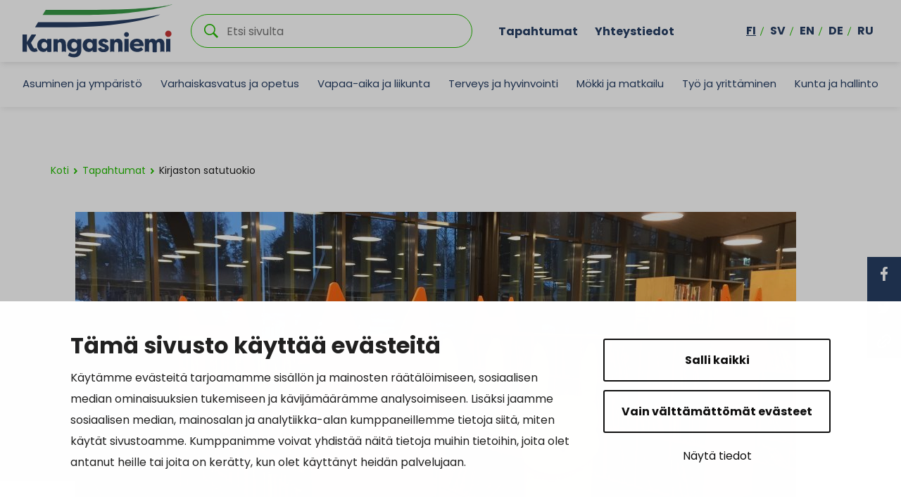

--- FILE ---
content_type: text/html; charset=UTF-8
request_url: https://www.kangasniemi.fi/tapahtumat/kirjaston-satutuokio-15/
body_size: 22959
content:

<!doctype html>
<html lang="fi">
<head>
	<meta charset="utf-8">
	<meta http-equiv="x-ua-compatible" content="ie=edge">
	<meta name="viewport" content="width=device-width, initial-scale=1">
			<link rel="preload" as="script" href="https://consent.cookiebot.com/uc.js?cbid=f0c89286-4f53-443b-bea1-1e05b5f69d97&culture=fi">
		
<script id='polyfills' data-polyfill='https://www.kangasniemi.fi/wp-content/themes/kangasniemi/dist/scripts/polyfills-d311c719e92acca49fd3.js'>(function(){var e=document.getElementById("polyfills").dataset.polyfill;var t=true;try{eval("async function() {}")}catch(e){t=false}if(t){return}var a=document.createElement("script");a.src=e;a.type="text/javascript";a.async=false;document.getElementsByTagName("script")[0].parentNode.appendChild(a)})();
</script>
	<!-- cookiebot script start -->
	<script id="Cookiebot" src="https://consent.cookiebot.com/uc.js" data-culture="fi" data-cbid="f0c89286-4f53-443b-bea1-1e05b5f69d97" data-blockingmode="auto" type="text/javascript"></script>
	<!-- cookiebot script end -->
	<title>Kirjaston satutuokio | Kangasniemi</title>
		<style>img:is([sizes="auto" i], [sizes^="auto," i]) { contain-intrinsic-size: 3000px 1500px }</style>
	
<!-- The SEO Framework by Sybre Waaijer -->
<link rel="canonical" href="https://www.kangasniemi.fi/tapahtumat/kirjaston-satutuokio-15/" />
<meta name="description" content="Satutuokioon ovat tervetulleita kaikki alle kouluikäiset lapset kuulemaan kertomuksia ja tarinoita satujen ihmeellisestä maailmasta." />
<meta property="og:type" content="article" />
<meta property="og:locale" content="fi_FI" />
<meta property="og:site_name" content="Kangasniemi" />
<meta property="og:title" content="Kirjaston satutuokio | Kangasniemi" />
<meta property="og:description" content="Satutuokioon ovat tervetulleita kaikki alle kouluikäiset lapset kuulemaan kertomuksia ja tarinoita satujen ihmeellisestä maailmasta." />
<meta property="og:url" content="https://www.kangasniemi.fi/tapahtumat/kirjaston-satutuokio-15/" />
<meta property="og:image" content="https://www.kangasniemi.fi/wp-content/uploads/2019/09/Lasten-kirjasto.jpg" />
<meta property="og:image:width" content="1024" />
<meta property="og:image:height" content="768" />
<meta property="og:image:alt" content="Lasten kirjasto" />
<meta property="article:published_time" content="2023-01-03T13:34:16+00:00" />
<meta property="article:modified_time" content="2023-01-03T13:56:47+00:00" />
<meta name="twitter:card" content="summary_large_image" />
<meta name="twitter:title" content="Kirjaston satutuokio | Kangasniemi" />
<meta name="twitter:description" content="Satutuokioon ovat tervetulleita kaikki alle kouluikäiset lapset kuulemaan kertomuksia ja tarinoita satujen ihmeellisestä maailmasta." />
<meta name="twitter:image" content="https://www.kangasniemi.fi/wp-content/uploads/2019/09/Lasten-kirjasto.jpg" />
<meta name="twitter:image:alt" content="Lasten kirjasto" />
<script type="application/ld+json">{"@context":"https://schema.org","@graph":[{"@type":"WebSite","@id":"https://www.kangasniemi.fi/#/schema/WebSite","url":"https://www.kangasniemi.fi/","name":"Kangasniemi","description":"Kaunis ja uudistuva","inLanguage":"fi","potentialAction":{"@type":"SearchAction","target":{"@type":"EntryPoint","urlTemplate":"https://www.kangasniemi.fi/hae/{search_term_string}/"},"query-input":"required name=search_term_string"},"publisher":{"@type":"Organization","@id":"https://www.kangasniemi.fi/#/schema/Organization","name":"Kangasniemi","url":"https://www.kangasniemi.fi/"}},{"@type":"WebPage","@id":"https://www.kangasniemi.fi/tapahtumat/kirjaston-satutuokio-15/","url":"https://www.kangasniemi.fi/tapahtumat/kirjaston-satutuokio-15/","name":"Kirjaston satutuokio | Kangasniemi","description":"Satutuokioon ovat tervetulleita kaikki alle kouluikäiset lapset kuulemaan kertomuksia ja tarinoita satujen ihmeellisestä maailmasta.","inLanguage":"fi","isPartOf":{"@id":"https://www.kangasniemi.fi/#/schema/WebSite"},"breadcrumb":{"@type":"BreadcrumbList","@id":"https://www.kangasniemi.fi/#/schema/BreadcrumbList","itemListElement":[{"@type":"ListItem","position":1,"item":"https://www.kangasniemi.fi/","name":"Kangasniemi"},{"@type":"ListItem","position":2,"item":"https://www.kangasniemi.fi/tapahtumat/","name":"Arkistot: Tapahtumat"},{"@type":"ListItem","position":3,"item":"https://www.kangasniemi.fi/event-class/perhe/","name":"Tapahtuman luokka: Perhe"},{"@type":"ListItem","position":4,"name":"Kirjaston satutuokio"}]},"potentialAction":{"@type":"ReadAction","target":"https://www.kangasniemi.fi/tapahtumat/kirjaston-satutuokio-15/"},"datePublished":"2023-01-03T13:34:16+00:00","dateModified":"2023-01-03T13:56:47+00:00","author":{"@type":"Person","@id":"https://www.kangasniemi.fi/#/schema/Person/6386a945ce3e5737603923f279a9d653","name":"ullasiiskonen"}}]}</script>
<!-- / The SEO Framework by Sybre Waaijer | 1.66ms meta | 0.09ms boot -->

<link rel='dns-prefetch' href='//assets.juicer.io' />
<link rel='dns-prefetch' href='//maps.googleapis.com' />
		<!-- This site uses the Google Analytics by MonsterInsights plugin v9.11.1 - Using Analytics tracking - https://www.monsterinsights.com/ -->
		<!-- Note: MonsterInsights is not currently configured on this site. The site owner needs to authenticate with Google Analytics in the MonsterInsights settings panel. -->
					<!-- No tracking code set -->
				<!-- / Google Analytics by MonsterInsights -->
		<link rel='stylesheet' id='wp-block-library-css' href='https://www.kangasniemi.fi/wp-includes/css/dist/block-library/style.min.css?ver=75927f78a89f342de594d385c27afacc' type='text/css' media='all' />
<style id='wp-block-library-inline-css' type='text/css'>

		.wp-block-pullquote {
			padding: 3em 0 !important;

			blockquote {
				margin: 0 0 1rem !important;
			}
		}

		.wp-block-quote {
			cite {
				display: inline;
			}
		}
</style>
<style id='findkit-search-blocks-view-inline-css' type='text/css'>
body:not(.wp-admin) .wp-block-findkit-search-group{display:none}.wp-block-findkit-search-modal figure{margin:0}.wp-block-findkit-search-embed{--findkit-search-input-size:56px;display:block}input.wp-findkit-search-input{background-color:#f9f8f8;border:1px solid #000;border-radius:2rem;height:var(--findkit-search-input-size);padding-left:var(--findkit-search-input-size);padding-right:2rem;width:100%}.wp-findkit-input-wrap{position:relative}.wp-findkit-input-wrap:after{background-image:url([data-uri]);background-position:50%;background-repeat:no-repeat;bottom:0;content:"";display:block;pointer-events:none;position:absolute;top:0;width:var(--findkit-search-input-size)}

</style>
<style id='global-styles-inline-css' type='text/css'>
:root{--wp--preset--aspect-ratio--square: 1;--wp--preset--aspect-ratio--4-3: 4/3;--wp--preset--aspect-ratio--3-4: 3/4;--wp--preset--aspect-ratio--3-2: 3/2;--wp--preset--aspect-ratio--2-3: 2/3;--wp--preset--aspect-ratio--16-9: 16/9;--wp--preset--aspect-ratio--9-16: 9/16;--wp--preset--color--black: #000000;--wp--preset--color--cyan-bluish-gray: #abb8c3;--wp--preset--color--white: #ffffff;--wp--preset--color--pale-pink: #f78da7;--wp--preset--color--vivid-red: #cf2e2e;--wp--preset--color--luminous-vivid-orange: #ff6900;--wp--preset--color--luminous-vivid-amber: #fcb900;--wp--preset--color--light-green-cyan: #7bdcb5;--wp--preset--color--vivid-green-cyan: #00d084;--wp--preset--color--pale-cyan-blue: #8ed1fc;--wp--preset--color--vivid-cyan-blue: #0693e3;--wp--preset--color--vivid-purple: #9b51e0;--wp--preset--gradient--vivid-cyan-blue-to-vivid-purple: linear-gradient(135deg,rgba(6,147,227,1) 0%,rgb(155,81,224) 100%);--wp--preset--gradient--light-green-cyan-to-vivid-green-cyan: linear-gradient(135deg,rgb(122,220,180) 0%,rgb(0,208,130) 100%);--wp--preset--gradient--luminous-vivid-amber-to-luminous-vivid-orange: linear-gradient(135deg,rgba(252,185,0,1) 0%,rgba(255,105,0,1) 100%);--wp--preset--gradient--luminous-vivid-orange-to-vivid-red: linear-gradient(135deg,rgba(255,105,0,1) 0%,rgb(207,46,46) 100%);--wp--preset--gradient--very-light-gray-to-cyan-bluish-gray: linear-gradient(135deg,rgb(238,238,238) 0%,rgb(169,184,195) 100%);--wp--preset--gradient--cool-to-warm-spectrum: linear-gradient(135deg,rgb(74,234,220) 0%,rgb(151,120,209) 20%,rgb(207,42,186) 40%,rgb(238,44,130) 60%,rgb(251,105,98) 80%,rgb(254,248,76) 100%);--wp--preset--gradient--blush-light-purple: linear-gradient(135deg,rgb(255,206,236) 0%,rgb(152,150,240) 100%);--wp--preset--gradient--blush-bordeaux: linear-gradient(135deg,rgb(254,205,165) 0%,rgb(254,45,45) 50%,rgb(107,0,62) 100%);--wp--preset--gradient--luminous-dusk: linear-gradient(135deg,rgb(255,203,112) 0%,rgb(199,81,192) 50%,rgb(65,88,208) 100%);--wp--preset--gradient--pale-ocean: linear-gradient(135deg,rgb(255,245,203) 0%,rgb(182,227,212) 50%,rgb(51,167,181) 100%);--wp--preset--gradient--electric-grass: linear-gradient(135deg,rgb(202,248,128) 0%,rgb(113,206,126) 100%);--wp--preset--gradient--midnight: linear-gradient(135deg,rgb(2,3,129) 0%,rgb(40,116,252) 100%);--wp--preset--font-size--small: 13px;--wp--preset--font-size--medium: 20px;--wp--preset--font-size--large: 36px;--wp--preset--font-size--x-large: 42px;--wp--preset--spacing--20: 0.44rem;--wp--preset--spacing--30: 0.67rem;--wp--preset--spacing--40: 1rem;--wp--preset--spacing--50: 1.5rem;--wp--preset--spacing--60: 2.25rem;--wp--preset--spacing--70: 3.38rem;--wp--preset--spacing--80: 5.06rem;--wp--preset--shadow--natural: 6px 6px 9px rgba(0, 0, 0, 0.2);--wp--preset--shadow--deep: 12px 12px 50px rgba(0, 0, 0, 0.4);--wp--preset--shadow--sharp: 6px 6px 0px rgba(0, 0, 0, 0.2);--wp--preset--shadow--outlined: 6px 6px 0px -3px rgba(255, 255, 255, 1), 6px 6px rgba(0, 0, 0, 1);--wp--preset--shadow--crisp: 6px 6px 0px rgba(0, 0, 0, 1);}:where(.is-layout-flex){gap: 0.5em;}:where(.is-layout-grid){gap: 0.5em;}body .is-layout-flex{display: flex;}.is-layout-flex{flex-wrap: wrap;align-items: center;}.is-layout-flex > :is(*, div){margin: 0;}body .is-layout-grid{display: grid;}.is-layout-grid > :is(*, div){margin: 0;}:where(.wp-block-columns.is-layout-flex){gap: 2em;}:where(.wp-block-columns.is-layout-grid){gap: 2em;}:where(.wp-block-post-template.is-layout-flex){gap: 1.25em;}:where(.wp-block-post-template.is-layout-grid){gap: 1.25em;}.has-black-color{color: var(--wp--preset--color--black) !important;}.has-cyan-bluish-gray-color{color: var(--wp--preset--color--cyan-bluish-gray) !important;}.has-white-color{color: var(--wp--preset--color--white) !important;}.has-pale-pink-color{color: var(--wp--preset--color--pale-pink) !important;}.has-vivid-red-color{color: var(--wp--preset--color--vivid-red) !important;}.has-luminous-vivid-orange-color{color: var(--wp--preset--color--luminous-vivid-orange) !important;}.has-luminous-vivid-amber-color{color: var(--wp--preset--color--luminous-vivid-amber) !important;}.has-light-green-cyan-color{color: var(--wp--preset--color--light-green-cyan) !important;}.has-vivid-green-cyan-color{color: var(--wp--preset--color--vivid-green-cyan) !important;}.has-pale-cyan-blue-color{color: var(--wp--preset--color--pale-cyan-blue) !important;}.has-vivid-cyan-blue-color{color: var(--wp--preset--color--vivid-cyan-blue) !important;}.has-vivid-purple-color{color: var(--wp--preset--color--vivid-purple) !important;}.has-black-background-color{background-color: var(--wp--preset--color--black) !important;}.has-cyan-bluish-gray-background-color{background-color: var(--wp--preset--color--cyan-bluish-gray) !important;}.has-white-background-color{background-color: var(--wp--preset--color--white) !important;}.has-pale-pink-background-color{background-color: var(--wp--preset--color--pale-pink) !important;}.has-vivid-red-background-color{background-color: var(--wp--preset--color--vivid-red) !important;}.has-luminous-vivid-orange-background-color{background-color: var(--wp--preset--color--luminous-vivid-orange) !important;}.has-luminous-vivid-amber-background-color{background-color: var(--wp--preset--color--luminous-vivid-amber) !important;}.has-light-green-cyan-background-color{background-color: var(--wp--preset--color--light-green-cyan) !important;}.has-vivid-green-cyan-background-color{background-color: var(--wp--preset--color--vivid-green-cyan) !important;}.has-pale-cyan-blue-background-color{background-color: var(--wp--preset--color--pale-cyan-blue) !important;}.has-vivid-cyan-blue-background-color{background-color: var(--wp--preset--color--vivid-cyan-blue) !important;}.has-vivid-purple-background-color{background-color: var(--wp--preset--color--vivid-purple) !important;}.has-black-border-color{border-color: var(--wp--preset--color--black) !important;}.has-cyan-bluish-gray-border-color{border-color: var(--wp--preset--color--cyan-bluish-gray) !important;}.has-white-border-color{border-color: var(--wp--preset--color--white) !important;}.has-pale-pink-border-color{border-color: var(--wp--preset--color--pale-pink) !important;}.has-vivid-red-border-color{border-color: var(--wp--preset--color--vivid-red) !important;}.has-luminous-vivid-orange-border-color{border-color: var(--wp--preset--color--luminous-vivid-orange) !important;}.has-luminous-vivid-amber-border-color{border-color: var(--wp--preset--color--luminous-vivid-amber) !important;}.has-light-green-cyan-border-color{border-color: var(--wp--preset--color--light-green-cyan) !important;}.has-vivid-green-cyan-border-color{border-color: var(--wp--preset--color--vivid-green-cyan) !important;}.has-pale-cyan-blue-border-color{border-color: var(--wp--preset--color--pale-cyan-blue) !important;}.has-vivid-cyan-blue-border-color{border-color: var(--wp--preset--color--vivid-cyan-blue) !important;}.has-vivid-purple-border-color{border-color: var(--wp--preset--color--vivid-purple) !important;}.has-vivid-cyan-blue-to-vivid-purple-gradient-background{background: var(--wp--preset--gradient--vivid-cyan-blue-to-vivid-purple) !important;}.has-light-green-cyan-to-vivid-green-cyan-gradient-background{background: var(--wp--preset--gradient--light-green-cyan-to-vivid-green-cyan) !important;}.has-luminous-vivid-amber-to-luminous-vivid-orange-gradient-background{background: var(--wp--preset--gradient--luminous-vivid-amber-to-luminous-vivid-orange) !important;}.has-luminous-vivid-orange-to-vivid-red-gradient-background{background: var(--wp--preset--gradient--luminous-vivid-orange-to-vivid-red) !important;}.has-very-light-gray-to-cyan-bluish-gray-gradient-background{background: var(--wp--preset--gradient--very-light-gray-to-cyan-bluish-gray) !important;}.has-cool-to-warm-spectrum-gradient-background{background: var(--wp--preset--gradient--cool-to-warm-spectrum) !important;}.has-blush-light-purple-gradient-background{background: var(--wp--preset--gradient--blush-light-purple) !important;}.has-blush-bordeaux-gradient-background{background: var(--wp--preset--gradient--blush-bordeaux) !important;}.has-luminous-dusk-gradient-background{background: var(--wp--preset--gradient--luminous-dusk) !important;}.has-pale-ocean-gradient-background{background: var(--wp--preset--gradient--pale-ocean) !important;}.has-electric-grass-gradient-background{background: var(--wp--preset--gradient--electric-grass) !important;}.has-midnight-gradient-background{background: var(--wp--preset--gradient--midnight) !important;}.has-small-font-size{font-size: var(--wp--preset--font-size--small) !important;}.has-medium-font-size{font-size: var(--wp--preset--font-size--medium) !important;}.has-large-font-size{font-size: var(--wp--preset--font-size--large) !important;}.has-x-large-font-size{font-size: var(--wp--preset--font-size--x-large) !important;}
:where(.wp-block-post-template.is-layout-flex){gap: 1.25em;}:where(.wp-block-post-template.is-layout-grid){gap: 1.25em;}
:where(.wp-block-columns.is-layout-flex){gap: 2em;}:where(.wp-block-columns.is-layout-grid){gap: 2em;}
:root :where(.wp-block-pullquote){font-size: 1.5em;line-height: 1.6;}
</style>
<link rel='stylesheet' id='valu-juicer-style-css' href='https://assets.juicer.io/embed.css?ver=75927f78a89f342de594d385c27afacc' type='text/css' media='all' />
<link rel='stylesheet' id='styles/main-css' href='https://www.kangasniemi.fi/wp-content/themes/kangasniemi/dist/styles/main.css?ver=dc324c7160a203f0a2151f6966fa1253' type='text/css' media='all' />
<link rel='stylesheet' id='findkit/css-css' href='https://www.kangasniemi.fi/wp-content/themes/kangasniemi/local-lib/findkit/findkit.css' type='text/css' media='all' />
<script type='text/javascript' src="https://www.kangasniemi.fi/wp-includes/js/jquery/jquery.min.js?ver=f242aee4946985fe0714b097470d25d1" id="jquery-core-js"></script>
<script type='text/javascript' src="https://www.kangasniemi.fi/wp-includes/js/jquery/jquery-migrate.min.js?ver=74dd858bfca3ef0d0dabf3fa47292606" id="jquery-migrate-js"></script>
<script type="text/javascript" src="//maps.googleapis.com/maps/api/js?key=AIzaSyDK7greFMnJB1u0BRUsr9dbfXfo_Zfd3rU&amp;ver=75927f78a89f342de594d385c27afacc" id="google-maps-js"></script>
<link rel="alternate" title="oEmbed (JSON)" type="application/json+oembed" href="https://www.kangasniemi.fi/wp-json/oembed/1.0/embed?url=https%3A%2F%2Fwww.kangasniemi.fi%2Ftapahtumat%2Fkirjaston-satutuokio-15%2F&#038;lang=fi" />
<link rel="alternate" title="oEmbed (XML)" type="text/xml+oembed" href="https://www.kangasniemi.fi/wp-json/oembed/1.0/embed?url=https%3A%2F%2Fwww.kangasniemi.fi%2Ftapahtumat%2Fkirjaston-satutuokio-15%2F&#038;format=xml&#038;lang=fi" />
<script type='application/json' class='wordpress escaped' id='findkit'>{&quot;showInSearch&quot;:true,&quot;title&quot;:&quot;Kirjaston satutuokio&quot;,&quot;created&quot;:&quot;2023-01-03T15:34:16+02:00&quot;,&quot;modified&quot;:&quot;2023-01-03T15:56:47+02:00&quot;,&quot;language&quot;:&quot;fi&quot;,&quot;tags&quot;:[&quot;wordpress&quot;,&quot;domain\/www.kangasniemi.fi\/wordpress&quot;,&quot;wp_blog_name\/kangasniemi&quot;,&quot;domain\/www.kangasniemi.fi\/wp_blog_name\/kangasniemi&quot;,&quot;public&quot;,&quot;wp_post_type\/event&quot;,&quot;domain\/www.kangasniemi.fi\/wp_post_type\/event&quot;,&quot;domain\/www.kangasniemi.fi\/wp_taxonomy\/event-class\/kirjasto&quot;,&quot;wp_taxonomy\/event-class\/kirjasto&quot;,&quot;domain\/www.kangasniemi.fi\/wp_taxonomy\/event-class\/lapset&quot;,&quot;wp_taxonomy\/event-class\/lapset&quot;,&quot;domain\/www.kangasniemi.fi\/wp_taxonomy\/event-class\/perhe&quot;,&quot;wp_taxonomy\/event-class\/perhe&quot;]}</script>		<style>
			#wp-admin-bar-findkit-adminbar a::before {
				content: "\f179";
				top: 2px;
			}
		</style>
		<link rel="apple-touch-icon" sizes="180x180"
      href="https://www.kangasniemi.fi/wp-content/themes/kangasniemi/dist/images/faviconsapple-touch-icon.png">
<link rel="icon" type="image/png" sizes="32x32" href="https://www.kangasniemi.fi/wp-content/themes/kangasniemi/dist/images/favicons/favicon-32x32.png">
<link rel="icon" type="image/png" sizes="16x16" href="https://www.kangasniemi.fi/wp-content/themes/kangasniemi/dist/images/favicons/favicon-16x16.png">
<link rel="manifest" href="https://www.kangasniemi.fi/wp-content/themes/kangasniemi/dist/images/favicons/site.webmanifest">
<link rel="mask-icon" href="https://www.kangasniemi.fi/wp-content/themes/kangasniemi/dist/images/favicons/safari-pinned-tab.svg" color="#5bbad5">
<meta name="msapplication-TileColor" content="#da532c">
<meta name="theme-color" content="#ffffff"><style type="text/css">.recentcomments a{display:inline !important;padding:0 !important;margin:0 !important;}</style></head>
<body class="wp-singular event-template-default single single-event postid-26813 wp-theme-kangasniemi">
<!--[if IE]>
<div class="alert alert-warning">
	Käytät <strong> vanhentunutta </strong> selainta. Ole hyvä ja < a href = "http:////" > päivittää
	selaimen </a> parantaa kokemustasi.</div>
<![endif]-->
<div class="wrap">
	<header class="banner banner-fi" role="banner">
	<div class="banner__top">
		<div class="container-fluid">
			<div class="row top-nav-row">
				<a class="top-nav__skip-link" href="#content">Hyppää sisältöön</a>
				<div class="site-branding">
					<div class="site-branding__title">
						<a href="https://www.kangasniemi.fi/" rel="home">
							<span class="screen-reader-text">Kangasniemi</span>
							<svg id="Layer_1" data-name="Layer 1" xmlns="http://www.w3.org/2000/svg" viewBox="0 0 575.19 205.4"><defs><style>.cls-3{fill:#283e63}</style></defs><path class="cls-3" d="M212.44 68.63H59.86L48.07 88.2h122.45c225.74 0 350.67-42.3 357.32-48.84 0 0-113.4 29.27-315.41 29.27z"/><path d="M259.79 21.39H88.96L77.17 40.96h180.59C435.64 40.96 568.54 6.55 575.2 0c0 0-53.94 21.39-315.41 21.39z" fill="#399947"/><path class="cls-3" d="M408.28 116.33c0 5.16-4.19 9.35-9.35 9.35s-9.35-4.19-9.35-9.35 4.19-9.35 9.35-9.35 9.35 4.19 9.35 9.35M16.64 182.14H0v-65.8h16.64v29.42l17.95-29.42h16.83v2.26l-19.08 29.61 7.33 14.1c3.48 6.77 5.17 7.43 8.55 7.43 1.22 0 3.01-.66 4.61-1.69 1.78 3.95 3.66 7.71 5.45 11.56-4.89 2.63-8.27 3.57-13.25 3.57-7.9 0-15.04-4.04-19.46-13.63l-8.93-17.95v30.55zm78.08-.02l.02.01-.02-.01zm103.72-11.55c6.39 0 11.18-4.7 11.18-12.41S205.01 145 198.25 145s-11 5.83-11 12.69 4.32 12.88 11.19 12.88m-3.85 12.6c-14.1 0-23.59-11.37-23.59-25.47s9.12-25.28 23.4-25.28c6.2 0 11.84 3.2 14.95 7.52v-6.49h16.17v43.24c0 19.74-12.88 27.16-27.54 27.16-9.96 0-18.05-2.54-23.5-6.58l6.11-11.66c3.38 2.44 9.31 5.26 14.76 5.26 8.55 0 13.82-2.91 14.1-15.42-3.1 4.79-8.08 7.71-14.85 7.71m106.5-17.81c1.22 5.27 5.45 6.8 9.31 6.8 2.91 0 5.64-.96 5.64-3.26 0-1.34-.84-2.11-3.48-3.25l-8.08-3.45c-7.71-2.87-12.97-7.76-12.97-14.74 0-9.1 8.93-15.03 19.83-15.03 6.77 0 14.29 2.3 18.52 11.3l-12.13 4.69c-1.22-3.64-4.61-4.4-6.58-4.4-2.63 0-4.61 1.34-4.61 3.35 0 1.72 1.6 2.68 4.04 3.54l6.48 2.68c11.28 4.21 14.1 10.05 14.1 15.32 0 9.96-9.87 15.22-20.96 15.22-9.02 0-18.24-3.45-20.87-13.98l11.75-4.79zm126.15-13.2h22.18c-.56-5.55-6.02-7.71-10.81-7.71s-10.43 2.07-11.37 7.71m-15.7 5.83c0-13.91 10.43-25.57 27.16-25.57 14.76 0 25.94 9.12 25.94 26.32 0 .66 0 1.41-.09 2.07h-37.5c.19 4.42 5.26 9.4 14.47 9.4 4.7 0 9.12-1.69 13.35-5.26 1.32 1.32 6.67 7.99 7.99 9.21-6.49 6.86-14.85 9.02-22.75 9.02-18.05 0-28.57-11.28-28.57-25.19m88.52 25.3H500v-.02s.05.01.07.02zm14.97-.01l-.03.01c.01 0 .02-.01.03-.01z"/><path class="cls-3" d="M94.72 133.44v6.49c-3-4.52-8.46-7.52-14.85-7.52-14.29 0-23.41 11.18-23.41 25.28s9.49 25.47 23.5 25.47c4.55 0 8.2-1.29 11.05-3.56 1.44-1.14 2.67-2.53 3.71-4.14v6.66s.01.01.02.01c2.21.94 5.02 1.49 8.07 1.49s5.85-.56 8.07-1.49h.01v-48.69H94.72zm-21.99 24.25c0-6.86 4.04-12.5 10.9-12.5s11.47 5.17 11.47 12.98-4.88 12.31-11.27 12.31c-6.86 0-11.09-5.65-11.09-12.79zm77.57-1.87v27.41c2.22-.94 5.02-1.5 8.08-1.5s5.87.56 8.08 1.5v-28.34c0-10.62-3.01-22.47-17.2-22.47-6.2 0-11 2.26-14.47 7.43v-6.39h-16.17v49.78c2.22-.94 5.02-1.5 8.08-1.5s5.87.56 8.08 1.5v-27.41c0-5.55 1.97-10.43 7.8-10.43s7.71 5.73 7.71 10.43zm248.63 25.9c3.06 0 5.87.56 8.08 1.5v-49.78h-16.17v49.78c2.22-.94 5.02-1.5 8.08-1.5zM268.9 133.44v6.49c-3-4.52-8.46-7.52-14.85-7.52-14.29 0-23.41 11.18-23.41 25.28s9.49 25.47 23.5 25.47c4.55 0 8.2-1.29 11.05-3.56 1.44-1.14 2.67-2.53 3.71-4.14v6.66s.01.01.02.01c2.21.94 5.02 1.49 8.07 1.49s5.85-.56 8.07-1.49h.01v-48.69H268.9zm-21.99 24.25c0-6.86 4.04-12.5 10.9-12.5s11.47 5.17 11.47 12.98-4.88 12.31-11.27 12.31c-6.86 0-11.09-5.65-11.09-12.79zm120.64-1.87v27.41c2.22-.94 5.02-1.5 8.08-1.5s5.87.56 8.08 1.5v-28.34c0-10.62-3.01-22.47-17.2-22.47-6.2 0-11 2.26-14.47 7.43v-6.39h-16.17v49.78c2.22-.94 5.02-1.5 8.08-1.5s5.87.56 8.08 1.5v-27.41c0-5.55 1.97-10.43 7.8-10.43s7.71 5.73 7.71 10.43zm160.75-.28v27.68c2.22-.94 5.02-1.5 8.08-1.5s5.86.56 8.08 1.5v-28.35c0-10.52-3.66-22.46-17.29-22.46-4.9 0-10.91.94-15.23 7.7-2.44-4.61-7.04-7.7-14-7.7-5.26 0-9.78 2.82-12.31 7.52v-6.49h-16.17v49.78c2.22-.94 5.03-1.5 8.09-1.5s5.87.56 8.08 1.5v-27.59c0-5.45 1.51-10.25 6.68-10.25s6.57 5.08 6.57 10.16v27.72s.05.01.07.02c2.2.92 5 1.47 8.03 1.47s5.82-.55 8.03-1.47c.01 0 .02-.01.03-.01v-27.64c0-5.45 1.41-10.25 6.58-10.25s6.68 5.17 6.68 10.16zm31 26.18c3.06 0 5.87.56 8.08 1.5v-49.78h-16.17v49.78c2.22-.94 5.02-1.5 8.08-1.5z"/><path d="M571.47 113.51c0 6.72-5.45 12.16-12.16 12.16s-12.16-5.45-12.16-12.16 5.45-12.16 12.16-12.16 12.16 5.45 12.16 12.16" fill="#c73535"/><path d="M315.34 44.06c75.51-3.1 156.39-8.34 234.37-22.28 0 0-107.69 32.83-233.35 40.65-64.91 4.04-253.44 1.68-253.44 1.68l12-19.57s180.37 1.98 240.42-.48z" fill="#fff"/></svg>						</a>
					</div>
				</div>

				<div class="search-container">
					<div class="search-wrapper">
						<form role="search" method="get" class="search-form" action="https://www.kangasniemi.fi/">

	<p class="search-form__title">Etsi </p>

	<div class="search-form-group">

		<input type="search" value="" name="s" class="search-form__field" id="search__field" aria-labelledby="search__field"
		       placeholder="Etsi sivulta" required>

		<div class="search-form__icon">
			<svg xmlns="http://www.w3.org/2000/svg" viewBox="0 0 60 60"><path d="M37 10.5C33.4 6.8 29 5 23.8 5s-9.6 1.8-13.3 5.5S5 18.5 5 23.8s1.8 9.6 5.5 13.3 8.1 5.5 13.3 5.5S33.4 40.7 37 37c3.8-3.8 5.6-8.2 5.6-13.3s-1.8-9.5-5.6-13.2zm6.8 26.1l-.6 1.1 16.9 17-5.4 5.3-16.9-17-1.1.8c-4.2 2.6-8.5 3.9-13 3.9-6.6 0-12.2-2.3-16.8-7-4.6-4.7-7-10.3-7-16.9S2.3 11.6 7 7c4.6-4.6 10.2-7 16.8-7S36 2.3 40.6 7c4.6 4.6 7 10.2 7 16.8-.1 4.5-1.3 8.8-3.8 12.8z"/></svg>		</div>

	</div>

</form>

					</div>
				</div>

									<div class="top-nav-container d-none d-xl-flex">
						<nav id="top-nav" class="top-nav" aria-labelledby="top-nav">
							<ul class="top-nav-lvl-1"><li class="top-nav-lvl-1__item"><a class="top-nav-lvl-1__link"  href="http://www.kangasniemi.fi/tapahtumat">Tapahtumat</a></li>
<li class="top-nav-lvl-1__item"><a class="top-nav-lvl-1__link"  href="http://www.kangasniemi.fi/yhteystiedot">Yhteystiedot</a></li>
</ul>						</nav>
					</div>
								<div class="d-none d-xl-flex nav-lang-container">
					<nav class="nav-lang" id="nav-lang" aria-labelledby="nav-lang">
						<ul class="menu-lang nav ">
								<li class="lang-item lang-item-2 lang-item-fi current-lang lang-item-first"><a lang="fi" hreflang="fi" href="https://www.kangasniemi.fi/tapahtumat/kirjaston-satutuokio-15/" aria-current="true">fi</a></li>
	<li class="lang-item lang-item-5 lang-item-sv no-translation"><a lang="sv-SE" hreflang="sv-SE" href="https://www.kangasniemi.fi/sv/framsidan/">sv</a></li>
	<li class="lang-item lang-item-9 lang-item-en no-translation"><a lang="en-US" hreflang="en-US" href="https://www.kangasniemi.fi/en/home/">en</a></li>
	<li class="lang-item lang-item-13 lang-item-de no-translation"><a lang="de-DE" hreflang="de-DE" href="https://www.kangasniemi.fi/de/titelseite/">de</a></li>
	<li class="lang-item lang-item-17 lang-item-ru no-translation"><a lang="ru-RU" hreflang="ru-RU" href="https://www.kangasniemi.fi/ru/%d0%b4%d0%be%d0%bc%d0%b0%d1%88%d0%bd%d1%8f%d1%8f-%d1%81%d1%82%d1%80%d0%b0%d0%bd%d0%b8%d1%86%d0%b0/">ru</a></li>
						</ul>
					</nav>
				</div>

				<div class="mobile-buttons-container d-xl-none">

					<button class="primary-nav-toggle hamburger hamburger--squeeze" data-banner-toggle="primary-nav"
					        type="button" aria-label="Menu">
						  <span class="hamburger-box">
							  <span
								  class="hamburger--closed"> <svg width="24" height="18" viewBox="0 0 24 18" version="1.1" xmlns="http://www.w3.org/2000/svg"><g fill="#212121" stroke="none" stroke-width="1" fill-rule="evenodd"><rect x="0" y="16" width="12" height="2" rx="1"/><rect x="0" y="8" width="18" height="2" rx="1"/><rect x="0" y="0" width="24" height="2" rx="1"/></g></svg></span>
							  <span class="hamburger--open"> <svg xmlns="http://www.w3.org/2000/svg" viewBox="0 0 30 30"><path d="M28.1 0L30 1.9 16.9 15 30 28.1 28.1 30 15 16.9 1.9 30 0 28.1 13.1 15 0 1.9 1.9 0 15 13.1z"/></svg></span>
						  </span>
						<p class="hamburger__text">Valikko</p>
					</button>

				</div>

			</div>
		</div>
	</div>
	<div class="banner__bottom">
		<div class="container-fluid">
			<div class="row nav-row">
				<div class="navigation-area">
					<div class="primary-nav-wrapper">
						<div class="primary-nav-container">
							<nav id="primary-nav" aria-labelledby="primary-nav" class="primary-nav">
								<ul class="primary-nav-lvl-1"><li class="primary-nav-lvl-1__item"><a class="primary-nav-lvl-1__link"  href="https://www.kangasniemi.fi/asuminen-ja-ymparisto/">Asuminen ja ympäristö</a>
<button class="primary-nav-lvl-1__sub-menu-toggle" data-banner-toggle="sub-menu"><svg xmlns="http://www.w3.org/2000/svg" width="25" height="24" viewBox="0 0 25 24"><path fill="#09C" d="M19.804 7.537c-.786-.716-2.055-.716-2.84 0l-4.625 4.233-4.624-4.233c-.845-.664-2.117-.573-2.84.202a1.734 1.734 0 0 0 0 2.404L12.338 17l7.465-6.857a1.742 1.742 0 0 0 0-2.606z"/></svg></button>

<ul class="primary-nav-lvl-2 primary-nav-lvl"><div class='container-fluid'>
	<li class="primary-nav-lvl-2__item"><a class="primary-nav-lvl-2__link"  href="https://www.kangasniemi.fi/asuminen-ja-ymparisto/asuminen-tontit-ja-tilat/">Asuminen, tontit ja tilat</a>
	<button class="primary-nav-lvl-2__sub-menu-toggle" data-banner-toggle="sub-menu"><svg xmlns="http://www.w3.org/2000/svg" width="25" height="24" viewBox="0 0 25 24"><path fill="#09C" d="M19.804 7.537c-.786-.716-2.055-.716-2.84 0l-4.625 4.233-4.624-4.233c-.845-.664-2.117-.573-2.84.202a1.734 1.734 0 0 0 0 2.404L12.338 17l7.465-6.857a1.742 1.742 0 0 0 0-2.606z"/></svg></button>

	<ul class="primary-nav-lvl-3 primary-nav-lvl">
		<li class="primary-nav-lvl-3__item"><a class="primary-nav-lvl-3__link"  href="https://www.kangasniemi.fi/asuminen-ja-ymparisto/asuminen-tontit-ja-tilat/kylat/">Kylät</a></li>
		<li class="primary-nav-lvl-3__item"><a class="primary-nav-lvl-3__link"  href="https://www.kangasniemi.fi/asuminen-ja-ymparisto/asuminen-tontit-ja-tilat/kylia-ja-ihmisia-kangasniemi-dokumenttielokuva/">Kyliä ja ihmisiä – Kangasniemi -dokumenttielokuva</a></li>
		<li class="primary-nav-lvl-3__item"><a class="primary-nav-lvl-3__link"  href="https://www.kangasniemi.fi/asuminen-ja-ymparisto/asuminen-tontit-ja-tilat/vuokra-asunnot-ja-kiinteistonvalitys/">Vuokra-asunnot ja kiinteistönvälitys</a></li>
		<li class="primary-nav-lvl-3__item"><a class="primary-nav-lvl-3__link"  href="https://www.kangasniemi.fi/asuminen-ja-ymparisto/asuminen-tontit-ja-tilat/tontit/">Tontit</a></li>
		<li class="primary-nav-lvl-3__item"><a class="primary-nav-lvl-3__link"  href="https://www.kangasniemi.fi/asuminen-ja-ymparisto/asuminen-tontit-ja-tilat/kaupanvahvistajat/">Kaupanvahvistajat</a></li>
		<li class="primary-nav-lvl-3__item"><a class="primary-nav-lvl-3__link"  href="https://www.kangasniemi.fi/asuminen-ja-ymparisto/asuminen-tontit-ja-tilat/maahanmuuttajat/">Maahanmuuttajat</a></li>
		<li class="primary-nav-lvl-3__item"><a class="primary-nav-lvl-3__link"  href="https://www.kangasniemi.fi/asuminen-ja-ymparisto/asuminen-tontit-ja-tilat/juhla-ja-kokoustilat/">Juhla- ja kokoustilat</a></li>
		<li class="primary-nav-lvl-3__item"><a class="primary-nav-lvl-3__link"  href="https://www.kangasniemi.fi/asuminen-ja-ymparisto/asuminen-tontit-ja-tilat/kiinteistonhoitopalvelut/">Kiinteistönhoitopalvelut</a></li>
		<li class="primary-nav-lvl-3__item"><a class="primary-nav-lvl-3__link"  href="https://www.kangasniemi.fi/asuminen-ja-ymparisto/ymparisto-ja-luonto/alueellinen-energianeuvonta/">Alueellinen energianeuvonta</a></li>
	</ul>
</li>
	<li class="primary-nav-lvl-2__item"><a class="primary-nav-lvl-2__link"  href="https://www.kangasniemi.fi/asuminen-ja-ymparisto/rakentaminen/">Rakentaminen</a>
	<button class="primary-nav-lvl-2__sub-menu-toggle" data-banner-toggle="sub-menu"><svg xmlns="http://www.w3.org/2000/svg" width="25" height="24" viewBox="0 0 25 24"><path fill="#09C" d="M19.804 7.537c-.786-.716-2.055-.716-2.84 0l-4.625 4.233-4.624-4.233c-.845-.664-2.117-.573-2.84.202a1.734 1.734 0 0 0 0 2.404L12.338 17l7.465-6.857a1.742 1.742 0 0 0 0-2.606z"/></svg></button>

	<ul class="primary-nav-lvl-3 primary-nav-lvl">
		<li class="primary-nav-lvl-3__item"><a class="primary-nav-lvl-3__link"  href="https://www.kangasniemi.fi/asuminen-ja-ymparisto/rakentaminen/rakentamisen-luvat-ja-valvonta/">Rakentamisen luvat ja valvonta</a></li>
		<li class="primary-nav-lvl-3__item"><a class="primary-nav-lvl-3__link"  href="https://www.kangasniemi.fi/asuminen-ja-ymparisto/rakentaminen/rakentajan-yhteistyokumppanit/">Rakentajan yhteistyökumppanit</a></li>
		<li class="primary-nav-lvl-3__item"><a class="primary-nav-lvl-3__link"  href="https://www.kangasniemi.fi/asuminen-ja-ymparisto/rakentaminen/kiinteistoveroprojekti-2016-2020/">Kiinteistökartoitusprojekti 2016–2025</a></li>
	</ul>
</li>
	<li class="primary-nav-lvl-2__item"><a class="primary-nav-lvl-2__link"  href="https://www.kangasniemi.fi/asuminen-ja-ymparisto/kaavoitus-ja-maankaytto/">Kaavoitus ja maankäyttö</a>
	<button class="primary-nav-lvl-2__sub-menu-toggle" data-banner-toggle="sub-menu"><svg xmlns="http://www.w3.org/2000/svg" width="25" height="24" viewBox="0 0 25 24"><path fill="#09C" d="M19.804 7.537c-.786-.716-2.055-.716-2.84 0l-4.625 4.233-4.624-4.233c-.845-.664-2.117-.573-2.84.202a1.734 1.734 0 0 0 0 2.404L12.338 17l7.465-6.857a1.742 1.742 0 0 0 0-2.606z"/></svg></button>

	<ul class="primary-nav-lvl-3 primary-nav-lvl">
		<li class="primary-nav-lvl-3__item"><a class="primary-nav-lvl-3__link"  href="https://kangasniemi.karttatiimi.fi/">Karttapalvelu</a></li>
		<li class="primary-nav-lvl-3__item"><a class="primary-nav-lvl-3__link"  href="https://www.kangasniemi.fi/asuminen-ja-ymparisto/kaavoitus-ja-maankaytto/tuulivoima/">Tuulivoimaselvitys 2022</a></li>
	</ul>
</li>
	<li class="primary-nav-lvl-2__item"><a class="primary-nav-lvl-2__link"  href="https://www.kangasniemi.fi/asuminen-ja-ymparisto/katu-ja-viemariverkosto/">Katu-, vesi- ja viemäriverkosto</a>
	<button class="primary-nav-lvl-2__sub-menu-toggle" data-banner-toggle="sub-menu"><svg xmlns="http://www.w3.org/2000/svg" width="25" height="24" viewBox="0 0 25 24"><path fill="#09C" d="M19.804 7.537c-.786-.716-2.055-.716-2.84 0l-4.625 4.233-4.624-4.233c-.845-.664-2.117-.573-2.84.202a1.734 1.734 0 0 0 0 2.404L12.338 17l7.465-6.857a1.742 1.742 0 0 0 0-2.606z"/></svg></button>

	<ul class="primary-nav-lvl-3 primary-nav-lvl">
		<li class="primary-nav-lvl-3__item"><a class="primary-nav-lvl-3__link"  href="https://www.kangasniemi.fi/asuminen-ja-ymparisto/katu-ja-viemariverkosto/vesi-ja-viemariverkosto/">Vesi- ja viemäriverkosto</a></li>
		<li class="primary-nav-lvl-3__item"><a class="primary-nav-lvl-3__link"  href="https://www.kangasniemi.fi/asuminen-ja-ymparisto/katu-ja-viemariverkosto/katujen-ja-teiden-yllapito-ja-valaistus/">Liikenneväylät ja valaistus</a></li>
		<li class="primary-nav-lvl-3__item"><a class="primary-nav-lvl-3__link"  href="https://www.kangasniemi.fi/asuminen-ja-ymparisto/katu-ja-viemariverkosto/yksityistiet/">Yksityistiet</a></li>
	</ul>
</li>
	<li class="primary-nav-lvl-2__item"><a class="primary-nav-lvl-2__link"  href="https://www.kangasniemi.fi/asuminen-ja-ymparisto/liikenne/">Liikenne</a>
	<button class="primary-nav-lvl-2__sub-menu-toggle" data-banner-toggle="sub-menu"><svg xmlns="http://www.w3.org/2000/svg" width="25" height="24" viewBox="0 0 25 24"><path fill="#09C" d="M19.804 7.537c-.786-.716-2.055-.716-2.84 0l-4.625 4.233-4.624-4.233c-.845-.664-2.117-.573-2.84.202a1.734 1.734 0 0 0 0 2.404L12.338 17l7.465-6.857a1.742 1.742 0 0 0 0-2.606z"/></svg></button>

	<ul class="primary-nav-lvl-3 primary-nav-lvl">
		<li class="primary-nav-lvl-3__item"><a class="primary-nav-lvl-3__link"  href="https://www.kangasniemi.fi/asuminen-ja-ymparisto/liikenne/joukkoliikenne/">Joukkoliikenne</a></li>
		<li class="primary-nav-lvl-3__item"><a class="primary-nav-lvl-3__link"  href="https://www.kangasniemi.fi/asuminen-ja-ymparisto/liikenne/monipalveluauto-onnikka/">Monipalveluauto Onnikka</a></li>
		<li class="primary-nav-lvl-3__item"><a class="primary-nav-lvl-3__link"  href="https://www.kangasniemi.fi/asuminen-ja-ymparisto/liikenne/liikenneturvallisuus/">Liikenneturvallisuus</a></li>
		<li class="primary-nav-lvl-3__item"><a class="primary-nav-lvl-3__link"  href="https://www.kangasniemi.fi/asuminen-ja-ymparisto/liikenne/sahkoautojen-latauspisteet/">Sähköautojen latauspisteet</a></li>
	</ul>
</li>
	<li class="primary-nav-lvl-2__item"><a class="primary-nav-lvl-2__link"  href="https://www.kangasniemi.fi/asuminen-ja-ymparisto/ymparisto-ja-luonto/">Ympäristö ja luonto</a>
	<button class="primary-nav-lvl-2__sub-menu-toggle" data-banner-toggle="sub-menu"><svg xmlns="http://www.w3.org/2000/svg" width="25" height="24" viewBox="0 0 25 24"><path fill="#09C" d="M19.804 7.537c-.786-.716-2.055-.716-2.84 0l-4.625 4.233-4.624-4.233c-.845-.664-2.117-.573-2.84.202a1.734 1.734 0 0 0 0 2.404L12.338 17l7.465-6.857a1.742 1.742 0 0 0 0-2.606z"/></svg></button>

	<ul class="primary-nav-lvl-3 primary-nav-lvl">
		<li class="primary-nav-lvl-3__item"><a class="primary-nav-lvl-3__link"  href="https://www.kangasniemi.fi/asuminen-ja-ymparisto/ymparisto-ja-luonto/ymparistonsuojelu/">Ympäristönsuojelu</a></li>
		<li class="primary-nav-lvl-3__item"><a class="primary-nav-lvl-3__link"  href="https://www.kangasniemi.fi/asuminen-ja-ymparisto/ymparisto-ja-luonto/jatehuolto-ja-kierratys/">Jätehuolto ja kierrätys</a></li>
		<li class="primary-nav-lvl-3__item"><a class="primary-nav-lvl-3__link"  href="https://www.kangasniemi.fi/asuminen-ja-ymparisto/ymparisto-ja-luonto/elainlaakinta-ja-loytoelaimet/">Eläinlääkintä ja löytöeläimet</a></li>
		<li class="primary-nav-lvl-3__item"><a class="primary-nav-lvl-3__link"  href="https://www.kangasniemi.fi/asuminen-ja-ymparisto/ymparisto-ja-luonto/ymparistoterveydenhuolto/">Ympäristöterveydenhuolto</a></li>
		<li class="primary-nav-lvl-3__item"><a class="primary-nav-lvl-3__link"  href="https://www.kangasniemi.fi/asuminen-ja-ymparisto/ymparisto-ja-luonto/alueellinen-energianeuvonta/">Alueellinen energianeuvonta</a></li>
		<li class="primary-nav-lvl-3__item"><a class="primary-nav-lvl-3__link"  href="https://www.kangasniemi.fi/asuminen-ja-ymparisto/ymparisto-ja-luonto/matonpesupaikat/">Matonpesupaikat</a></li>
	</ul>
</li>
	<li class="primary-nav-lvl-2__item"><a class="primary-nav-lvl-2__link"  href="https://www.kangasniemi.fi/asuminen-ja-ymparisto/etela-savon-pelastuslaitos/">Etelä-Savon pelastuslaitos</a></li>
</div></ul>
</li>
<li class="primary-nav-lvl-1__item"><a class="primary-nav-lvl-1__link"  href="https://www.kangasniemi.fi/varhaiskasvatus-ja-opetus/">Varhaiskasvatus ja opetus</a>
<button class="primary-nav-lvl-1__sub-menu-toggle" data-banner-toggle="sub-menu"><svg xmlns="http://www.w3.org/2000/svg" width="25" height="24" viewBox="0 0 25 24"><path fill="#09C" d="M19.804 7.537c-.786-.716-2.055-.716-2.84 0l-4.625 4.233-4.624-4.233c-.845-.664-2.117-.573-2.84.202a1.734 1.734 0 0 0 0 2.404L12.338 17l7.465-6.857a1.742 1.742 0 0 0 0-2.606z"/></svg></button>

<ul class="primary-nav-lvl-2 primary-nav-lvl"><div class='container-fluid'>
	<li class="primary-nav-lvl-2__item"><a class="primary-nav-lvl-2__link"  href="https://www.kangasniemi.fi/varhaiskasvatus-ja-opetus/varhaiskasvatus/">Varhaiskasvatus</a>
	<button class="primary-nav-lvl-2__sub-menu-toggle" data-banner-toggle="sub-menu"><svg xmlns="http://www.w3.org/2000/svg" width="25" height="24" viewBox="0 0 25 24"><path fill="#09C" d="M19.804 7.537c-.786-.716-2.055-.716-2.84 0l-4.625 4.233-4.624-4.233c-.845-.664-2.117-.573-2.84.202a1.734 1.734 0 0 0 0 2.404L12.338 17l7.465-6.857a1.742 1.742 0 0 0 0-2.606z"/></svg></button>

	<ul class="primary-nav-lvl-3 primary-nav-lvl">
		<li class="primary-nav-lvl-3__item"><a class="primary-nav-lvl-3__link"  href="https://www.kangasniemi.fi/varhaiskasvatus-ja-opetus/varhaiskasvatus/ajankohtaista/">Ajankohtaista</a></li>
		<li class="primary-nav-lvl-3__item"><a class="primary-nav-lvl-3__link"  href="https://www.kangasniemi.fi/varhaiskasvatus-ja-opetus/varhaiskasvatus/hakeminen-muutos-ja-tuloilmoitukset-edaisy/">Hakeminen, muutos- ja tuloilmoitukset – eDaisy</a></li>
		<li class="primary-nav-lvl-3__item"><a class="primary-nav-lvl-3__link"  href="https://www.kangasniemi.fi/varhaiskasvatus-ja-opetus/varhaiskasvatus/hoitoaikavaraukset-asiointipalvelu-daisyfamily/">Hoitoaikavaraukset – asiointipalvelu Daisy Family</a></li>
		<li class="primary-nav-lvl-3__item"><a class="primary-nav-lvl-3__link"  href="https://www.kangasniemi.fi/varhaiskasvatus-ja-opetus/varhaiskasvatus/asiakasmaksut/">Asiakasmaksut</a></li>
		<li class="primary-nav-lvl-3__item"><a class="primary-nav-lvl-3__link"  href="https://www.kangasniemi.fi/varhaiskasvatus-ja-opetus/varhaiskasvatus/vuorohoito/">Vuorohoito</a></li>
		<li class="primary-nav-lvl-3__item"><a class="primary-nav-lvl-3__link"  href="https://www.kangasniemi.fi/varhaiskasvatus-ja-opetus/varhaiskasvatus/varhaiskasvatusyksikot/">Varhaiskasvatusyksiköt</a></li>
		<li class="primary-nav-lvl-3__item"><a class="primary-nav-lvl-3__link"  href="https://www.kangasniemi.fi/varhaiskasvatus-ja-opetus/varhaiskasvatus/varhaiskasvatussuunnitelma/">Varhaiskasvatussuunnitelma</a></li>
	</ul>
</li>
	<li class="primary-nav-lvl-2__item"><a class="primary-nav-lvl-2__link"  href="https://www.kangasniemi.fi/varhaiskasvatus-ja-opetus/opetus/">Opetus</a>
	<button class="primary-nav-lvl-2__sub-menu-toggle" data-banner-toggle="sub-menu"><svg xmlns="http://www.w3.org/2000/svg" width="25" height="24" viewBox="0 0 25 24"><path fill="#09C" d="M19.804 7.537c-.786-.716-2.055-.716-2.84 0l-4.625 4.233-4.624-4.233c-.845-.664-2.117-.573-2.84.202a1.734 1.734 0 0 0 0 2.404L12.338 17l7.465-6.857a1.742 1.742 0 0 0 0-2.606z"/></svg></button>

	<ul class="primary-nav-lvl-3 primary-nav-lvl">
		<li class="primary-nav-lvl-3__item"><a class="primary-nav-lvl-3__link"  href="https://www.kangasniemi.fi/varhaiskasvatus-ja-opetus/opetus/koulujen-tyo-ja-loma-ajat/">Koulujen työ- ja loma-ajat</a></li>
		<li class="primary-nav-lvl-3__item"><a class="primary-nav-lvl-3__link"  href="https://www.kangasniemi.fi/varhaiskasvatus-ja-opetus/opetus/esi-ja-perusopetus/">Esi- ja perusopetus</a></li>
		<li class="primary-nav-lvl-3__item"><a class="primary-nav-lvl-3__link"  href="https://www.kangasniemi.fi/varhaiskasvatus-ja-opetus/opetus/lukio/">Lukio</a></li>
		<li class="primary-nav-lvl-3__item"><a class="primary-nav-lvl-3__link"  href="https://www.kangasniemi.fi/kuka-suojelee-minua/">Kuka suojelee minua -dokumenttielokuva</a></li>
		<li class="primary-nav-lvl-3__item"><a class="primary-nav-lvl-3__link"  href="https://www.kangasniemi.fi/varhaiskasvatus-ja-opetus/opetus/opetus-ja-opetussuunnitelmat/">Opetus ja opetussuunnitelmat</a></li>
		<li class="primary-nav-lvl-3__item"><a class="primary-nav-lvl-3__link"  href="https://www.kangasniemi.fi/varhaiskasvatus-ja-opetus/opetus/oppimisen-ja-koulunkaynnin-tuki/">Oppimisen ja koulunkäynnin tuki</a></li>
		<li class="primary-nav-lvl-3__item"><a class="primary-nav-lvl-3__link"  href="https://www.kangasniemi.fi/varhaiskasvatus-ja-opetus/opetus/oppilaan-hyvinvointi-ja-terveys/">Oppilaan hyvinvointi ja terveys</a></li>
		<li class="primary-nav-lvl-3__item"><a class="primary-nav-lvl-3__link"  href="https://www.kangasniemi.fi/varhaiskasvatus-ja-opetus/opetus/wilma/">Wilma</a></li>
		<li class="primary-nav-lvl-3__item"><a class="primary-nav-lvl-3__link"  href="https://www.kangasniemi.fi/varhaiskasvatus-ja-opetus/opetus/digi-kangasniemi/">Digi-Kangasniemi</a></li>
		<li class="primary-nav-lvl-3__item"><a class="primary-nav-lvl-3__link"  href="https://www.kangasniemi.fi/varhaiskasvatus-ja-opetus/opetus/koulukuljetukset/">Tietoa koulukuljetuksista</a></li>
		<li class="primary-nav-lvl-3__item"><a class="primary-nav-lvl-3__link"  href="https://www.kangasniemi.fi/varhaiskasvatus-ja-opetus/opetus/koululaisten-iltapaivatoiminta/">Koululaisten aamu- ja iltapäivätoiminta</a></li>
		<li class="primary-nav-lvl-3__item"><a class="primary-nav-lvl-3__link"  href="https://www.kangasniemi.fi/varhaiskasvatus-ja-opetus/opetus/puulan-seutuopisto/">Puulan seutuopisto</a></li>
		<li class="primary-nav-lvl-3__item"><a class="primary-nav-lvl-3__link"  href="http://mlimo.fi/toimipisteet/kangasniemi/#sisalto">Mikkelin musiikkiopisto, Kangasniemen toimipiste</a></li>
	</ul>
</li>
</div></ul>
</li>
<li class="primary-nav-lvl-1__item"><a class="primary-nav-lvl-1__link"  href="https://www.kangasniemi.fi/vapaa-aika-ja-liikunta/">Vapaa-aika ja liikunta</a>
<button class="primary-nav-lvl-1__sub-menu-toggle" data-banner-toggle="sub-menu"><svg xmlns="http://www.w3.org/2000/svg" width="25" height="24" viewBox="0 0 25 24"><path fill="#09C" d="M19.804 7.537c-.786-.716-2.055-.716-2.84 0l-4.625 4.233-4.624-4.233c-.845-.664-2.117-.573-2.84.202a1.734 1.734 0 0 0 0 2.404L12.338 17l7.465-6.857a1.742 1.742 0 0 0 0-2.606z"/></svg></button>

<ul class="primary-nav-lvl-2 primary-nav-lvl"><div class='container-fluid'>
	<li class="primary-nav-lvl-2__item"><a class="primary-nav-lvl-2__link"  href="https://www.kangasniemi.fi/vapaa-aika-ja-liikunta/kirjasto/">Kirjasto</a>
	<button class="primary-nav-lvl-2__sub-menu-toggle" data-banner-toggle="sub-menu"><svg xmlns="http://www.w3.org/2000/svg" width="25" height="24" viewBox="0 0 25 24"><path fill="#09C" d="M19.804 7.537c-.786-.716-2.055-.716-2.84 0l-4.625 4.233-4.624-4.233c-.845-.664-2.117-.573-2.84.202a1.734 1.734 0 0 0 0 2.404L12.338 17l7.465-6.857a1.742 1.742 0 0 0 0-2.606z"/></svg></button>

	<ul class="primary-nav-lvl-3 primary-nav-lvl">
		<li class="primary-nav-lvl-3__item"><a class="primary-nav-lvl-3__link"  href="https://www.kangasniemi.fi/vapaa-aika-ja-liikunta/kirjasto/ajankohtaiset-tapahtumat-ja-viikkovinkit/">Ajankohtaiset tapahtumat</a></li>
		<li class="primary-nav-lvl-3__item"><a class="primary-nav-lvl-3__link"  href="https://www.kangasniemi.fi/vapaa-aika-ja-liikunta/kirjasto/viikkovinkit/">Viikkovinkit</a></li>
		<li class="primary-nav-lvl-3__item"><a class="primary-nav-lvl-3__link"  href="https://www.kangasniemi.fi/vapaa-aika-ja-liikunta/kirjasto/verkkokirjasto/">Verkkokirjasto</a></li>
		<li class="primary-nav-lvl-3__item"><a class="primary-nav-lvl-3__link"  href="https://www.kangasniemi.fi/vapaa-aika-ja-liikunta/kirjasto/omatoimikirjasto/">Omatoimikirjasto</a></li>
		<li class="primary-nav-lvl-3__item"><a class="primary-nav-lvl-3__link"  href="https://www.kangasniemi.fi/vapaa-aika-ja-liikunta/kirjasto/kirjaston-kayttajalle/">Kirjaston käyttäjälle</a></li>
		<li class="primary-nav-lvl-3__item"><a class="primary-nav-lvl-3__link"  href="https://www.kangasniemi.fi/vapaa-aika-ja-liikunta/kirjasto/lapset-ja-nuoret/">Lapset ja nuoret</a></li>
		<li class="primary-nav-lvl-3__item"><a class="primary-nav-lvl-3__link"  href="https://www.kangasniemi.fi/vapaa-aika-ja-liikunta/kirjasto/kirjaston-aineistot/">Kirjaston aineistot</a></li>
		<li class="primary-nav-lvl-3__item"><a class="primary-nav-lvl-3__link"  href="https://www.kangasniemi.fi/vapaa-aika-ja-liikunta/kirjasto/meneillaan-olevat-hankkeet/">Meneillään olevat hankkeet</a></li>
		<li class="primary-nav-lvl-3__item"><a class="primary-nav-lvl-3__link"  href="https://www.kangasniemi.fi/vapaa-aika-ja-liikunta/kirjasto/kulttuuripolku/">Kulttuuripolku</a></li>
	</ul>
</li>
	<li class="primary-nav-lvl-2__item"><a class="primary-nav-lvl-2__link"  href="https://www.kangasniemi.fi/vapaa-aika-ja-liikunta/kulttuuri/">Kulttuuri</a>
	<button class="primary-nav-lvl-2__sub-menu-toggle" data-banner-toggle="sub-menu"><svg xmlns="http://www.w3.org/2000/svg" width="25" height="24" viewBox="0 0 25 24"><path fill="#09C" d="M19.804 7.537c-.786-.716-2.055-.716-2.84 0l-4.625 4.233-4.624-4.233c-.845-.664-2.117-.573-2.84.202a1.734 1.734 0 0 0 0 2.404L12.338 17l7.465-6.857a1.742 1.742 0 0 0 0-2.606z"/></svg></button>

	<ul class="primary-nav-lvl-3 primary-nav-lvl">
		<li class="primary-nav-lvl-3__item"><a class="primary-nav-lvl-3__link"  href="https://www.kangasniemi.fi/vapaa-aika-ja-liikunta/kulttuuri/kulttuuritapahtumat/">Kulttuuritapahtumat</a></li>
		<li class="primary-nav-lvl-3__item"><a class="primary-nav-lvl-3__link"  href="https://www.kangasniemi.fi/vapaa-aika-ja-liikunta/kulttuuri/elokuvateatteri-kangastus/">Elokuvateatteri Kangastus</a></li>
		<li class="primary-nav-lvl-3__item"><a class="primary-nav-lvl-3__link"  href="https://www.kangasniemi.fi/vapaa-aika-ja-liikunta/kulttuuri/teatteri-ja-musiikki/">Teatteri ja musiikki</a></li>
		<li class="primary-nav-lvl-3__item"><a class="primary-nav-lvl-3__link"  href="https://www.kangasniemi.fi/vapaa-aika-ja-liikunta/kulttuuri/kulttuurikohteet-2/">Kulttuurikohteet</a></li>
		<li class="primary-nav-lvl-3__item"><a class="primary-nav-lvl-3__link"  href="https://www.kangasniemi.fi/vapaa-aika-ja-liikunta/kulttuuri/museot/">Museot</a></li>
		<li class="primary-nav-lvl-3__item"><a class="primary-nav-lvl-3__link"  href="https://www.kangasniemi.fi/kunta-ja-hallinto/asiointi/avustukset/">Avustukset</a></li>
	</ul>
</li>
	<li class="primary-nav-lvl-2__item"><a class="primary-nav-lvl-2__link"  href="https://www.kangasniemi.fi/vapaa-aika-ja-liikunta/liikunta/">Liikunta</a>
	<button class="primary-nav-lvl-2__sub-menu-toggle" data-banner-toggle="sub-menu"><svg xmlns="http://www.w3.org/2000/svg" width="25" height="24" viewBox="0 0 25 24"><path fill="#09C" d="M19.804 7.537c-.786-.716-2.055-.716-2.84 0l-4.625 4.233-4.624-4.233c-.845-.664-2.117-.573-2.84.202a1.734 1.734 0 0 0 0 2.404L12.338 17l7.465-6.857a1.742 1.742 0 0 0 0-2.606z"/></svg></button>

	<ul class="primary-nav-lvl-3 primary-nav-lvl">
		<li class="primary-nav-lvl-3__item"><a class="primary-nav-lvl-3__link"  href="https://www.kangasniemi.fi/vapaa-aika-ja-liikunta/liikunta/ajankohtaista/">Ajankohtaista</a></li>
		<li class="primary-nav-lvl-3__item"><a class="primary-nav-lvl-3__link"  href="https://www.kangasniemi.fi/vapaa-aika-ja-liikunta/liikunta/kayttovuorot-tilavaraukset-ja-hinnasto/">Käyttövuorot, tilavaraukset ja hinnasto</a></li>
		<li class="primary-nav-lvl-3__item"><a class="primary-nav-lvl-3__link"  href="https://www.kangasniemi.fi/vapaa-aika-ja-liikunta/liikunta/sisaliikuntapaikat/">Sisäliikuntapaikat</a></li>
		<li class="primary-nav-lvl-3__item"><a class="primary-nav-lvl-3__link"  href="https://www.kangasniemi.fi/vapaa-aika-ja-liikunta/liikunta/ulkoliikuntapaikat/">Ulkoliikuntapaikat</a></li>
		<li class="primary-nav-lvl-3__item"><a class="primary-nav-lvl-3__link"  href="https://www.kangasniemi.fi/harrastamisen-suomen-malli-hanke/">Harrastamisen Suomen malli -hanke</a></li>
		<li class="primary-nav-lvl-3__item"><a class="primary-nav-lvl-3__link"  href="https://www.kangasniemi.fi/vapaa-aika-ja-liikunta/liikunta/ulkoilu-ja-veneily/">Ulkoilu ja veneily</a></li>
		<li class="primary-nav-lvl-3__item"><a class="primary-nav-lvl-3__link"  href="https://www.kangasniemi.fi/vapaa-aika-ja-liikunta/liikunta/sporttivaunu-sportakus/">Sporttivaunu Sportakus ja kirjastosta lainattavat liikuntavälineet</a></li>
		<li class="primary-nav-lvl-3__item"><a class="primary-nav-lvl-3__link"  href="https://www.kangasniemi.fi/vapaa-aika-ja-liikunta/liikunta/urheiluseurat-ja-jarjestot/">Urheiluseurat ja järjestöt</a></li>
		<li class="primary-nav-lvl-3__item"><a class="primary-nav-lvl-3__link"  href="https://www.kangasniemi.fi/kunta-ja-hallinto/asiointi/avustukset/">Avustukset</a></li>
		<li class="primary-nav-lvl-3__item"><a class="primary-nav-lvl-3__link"  href="https://www.kangasniemi.fi/liikuntaneuvonta/">Liikuntaneuvonta</a></li>
	</ul>
</li>
	<li class="primary-nav-lvl-2__item"><a class="primary-nav-lvl-2__link"  href="https://www.kangasniemi.fi/vapaa-aika-ja-liikunta/nuoriso/">Nuorisopalvelut</a>
	<button class="primary-nav-lvl-2__sub-menu-toggle" data-banner-toggle="sub-menu"><svg xmlns="http://www.w3.org/2000/svg" width="25" height="24" viewBox="0 0 25 24"><path fill="#09C" d="M19.804 7.537c-.786-.716-2.055-.716-2.84 0l-4.625 4.233-4.624-4.233c-.845-.664-2.117-.573-2.84.202a1.734 1.734 0 0 0 0 2.404L12.338 17l7.465-6.857a1.742 1.742 0 0 0 0-2.606z"/></svg></button>

	<ul class="primary-nav-lvl-3 primary-nav-lvl">
		<li class="primary-nav-lvl-3__item"><a class="primary-nav-lvl-3__link"  href="https://www.kangasniemi.fi/vapaa-aika-ja-liikunta/nuoriso/nuorisotila-ottis/">Nuorisopalvelut</a></li>
		<li class="primary-nav-lvl-3__item"><a class="primary-nav-lvl-3__link"  href="https://www.kangasniemi.fi/vapaa-aika-ja-liikunta/nuoriso/etsiva-nuorisotyo/">Etsivä nuorisotyö</a></li>
		<li class="primary-nav-lvl-3__item"><a class="primary-nav-lvl-3__link"  href="https://www.kangasniemi.fi/vapaa-aika-ja-liikunta/nuoriso/kangasniemi-fi-tyo-ja-yrittaminen-tyollisyyspalvelut-yksilovalmennus/">Nuorten yksilövalmennus</a></li>
		<li class="primary-nav-lvl-3__item"><a class="primary-nav-lvl-3__link"  href="https://www.kangasniemi.fi/vapaa-aika-ja-liikunta/nuoriso/opiskelu/">Opiskelu</a></li>
		<li class="primary-nav-lvl-3__item"><a class="primary-nav-lvl-3__link"  href="https://www.kangasniemi.fi/kunta-ja-hallinto/asiointi/avustukset/">Avustukset</a></li>
	</ul>
</li>
	<li class="primary-nav-lvl-2__item"><a class="primary-nav-lvl-2__link"  href="https://www.kangasniemi.fi/tapahtumat/">Tapahtumakalenteri</a></li>
	<li class="primary-nav-lvl-2__item"><a class="primary-nav-lvl-2__link"  href="https://www.puulanseutuopisto.fi/">Puulan seutuopisto</a></li>
	<li class="primary-nav-lvl-2__item"><a class="primary-nav-lvl-2__link"  href="https://www.kangasniemi.fi/vapaa-aika-ja-liikunta/ohjelmapalvelut/">Ohjelmapalvelut</a></li>
	<li class="primary-nav-lvl-2__item"><a class="primary-nav-lvl-2__link"  href="https://www.kangasniemi.fi/vapaa-aika-ja-liikunta/jarjestot/">Järjestöt</a></li>
</div></ul>
</li>
<li class="primary-nav-lvl-1__item"><a class="primary-nav-lvl-1__link"  href="https://www.kangasniemi.fi/sosiaali-ja-terveyspalvelut/">Terveys ja hyvinvointi</a>
<button class="primary-nav-lvl-1__sub-menu-toggle" data-banner-toggle="sub-menu"><svg xmlns="http://www.w3.org/2000/svg" width="25" height="24" viewBox="0 0 25 24"><path fill="#09C" d="M19.804 7.537c-.786-.716-2.055-.716-2.84 0l-4.625 4.233-4.624-4.233c-.845-.664-2.117-.573-2.84.202a1.734 1.734 0 0 0 0 2.404L12.338 17l7.465-6.857a1.742 1.742 0 0 0 0-2.606z"/></svg></button>

<ul class="primary-nav-lvl-2 primary-nav-lvl"><div class='container-fluid'>
	<li class="primary-nav-lvl-2__item"><a class="primary-nav-lvl-2__link"  href="https://www.kangasniemi.fi/sosiaali-ja-terveyspalvelut/sosiaali-ja-terveyspalvelut/">Sosiaali- ja terveyspalvelut</a></li>
	<li class="primary-nav-lvl-2__item"><a class="primary-nav-lvl-2__link"  href="https://www.kangasniemi.fi/sosiaali-ja-terveyspalvelut/tukea-huoleen-apua-kriisiin/">Tukea huoleen, apua kriisiin</a></li>
	<li class="primary-nav-lvl-2__item"><a class="primary-nav-lvl-2__link"  href="https://www.kangasniemi.fi/sosiaali-ja-terveyspalvelut/perheiden-palvelut/">Perheiden palvelut</a></li>
	<li class="primary-nav-lvl-2__item"><a class="primary-nav-lvl-2__link"  href="https://www.kangasniemi.fi/sosiaali-ja-terveyspalvelut/ikaantyneet/">Ikääntyneet</a></li>
	<li class="primary-nav-lvl-2__item"><a class="primary-nav-lvl-2__link"  href="https://www.kangasniemi.fi/sosiaali-ja-terveyspalvelut/hyvinvoinnin-edistaminen/">Hyvinvoinnin edistäminen</a>
	<button class="primary-nav-lvl-2__sub-menu-toggle" data-banner-toggle="sub-menu"><svg xmlns="http://www.w3.org/2000/svg" width="25" height="24" viewBox="0 0 25 24"><path fill="#09C" d="M19.804 7.537c-.786-.716-2.055-.716-2.84 0l-4.625 4.233-4.624-4.233c-.845-.664-2.117-.573-2.84.202a1.734 1.734 0 0 0 0 2.404L12.338 17l7.465-6.857a1.742 1.742 0 0 0 0-2.606z"/></svg></button>

	<ul class="primary-nav-lvl-3 primary-nav-lvl">
		<li class="primary-nav-lvl-3__item"><a class="primary-nav-lvl-3__link"  href="https://www.kangasniemi.fi/sosiaali-ja-terveyspalvelut/hyvinvoinnin-edistaminen/hyvinvoinnin-edistamisen-verkostot-ja-tyoryhmat/">Hyvinvoinnin edistämisen verkostot ja työryhmät</a></li>
		<li class="primary-nav-lvl-3__item"><a class="primary-nav-lvl-3__link"  href="https://www.kangasniemi.fi/sosiaali-ja-terveyspalvelut/hyvinvoinnin-edistaminen/hyvinvointikertomus-ja-suunnitelma/">Hyvinvointikertomus ja -suunnitelma</a></li>
		<li class="primary-nav-lvl-3__item"><a class="primary-nav-lvl-3__link"  href="https://www.kangasniemi.fi/sosiaali-ja-terveyspalvelut/hyvinvoinnin-edistaminen/turvallisuus/">Turvallisuus</a></li>
	</ul>
</li>
</div></ul>
</li>
<li class="primary-nav-lvl-1__item"><a class="primary-nav-lvl-1__link"  href="https://www.kangasniemi.fi/mokki-ja-matkailu/">Mökki ja matkailu</a>
<button class="primary-nav-lvl-1__sub-menu-toggle" data-banner-toggle="sub-menu"><svg xmlns="http://www.w3.org/2000/svg" width="25" height="24" viewBox="0 0 25 24"><path fill="#09C" d="M19.804 7.537c-.786-.716-2.055-.716-2.84 0l-4.625 4.233-4.624-4.233c-.845-.664-2.117-.573-2.84.202a1.734 1.734 0 0 0 0 2.404L12.338 17l7.465-6.857a1.742 1.742 0 0 0 0-2.606z"/></svg></button>

<ul class="primary-nav-lvl-2 primary-nav-lvl"><div class='container-fluid'>
	<li class="primary-nav-lvl-2__item"><a class="primary-nav-lvl-2__link"  href="https://www.kangasniemi.fi/tapahtumat/#/">Tapahtumat</a></li>
	<li class="primary-nav-lvl-2__item"><a class="primary-nav-lvl-2__link"  href="https://www.kangasniemi.fi/mokki-ja-matkailu/nae-koe-ja-liiku/">Näe, koe ja liiku</a>
	<button class="primary-nav-lvl-2__sub-menu-toggle" data-banner-toggle="sub-menu"><svg xmlns="http://www.w3.org/2000/svg" width="25" height="24" viewBox="0 0 25 24"><path fill="#09C" d="M19.804 7.537c-.786-.716-2.055-.716-2.84 0l-4.625 4.233-4.624-4.233c-.845-.664-2.117-.573-2.84.202a1.734 1.734 0 0 0 0 2.404L12.338 17l7.465-6.857a1.742 1.742 0 0 0 0-2.606z"/></svg></button>

	<ul class="primary-nav-lvl-3 primary-nav-lvl">
		<li class="primary-nav-lvl-3__item"><a class="primary-nav-lvl-3__link"  href="https://www.kangasniemi.fi/mokki-ja-matkailu/nae-koe-ja-liiku/nahtavyydet/">Nähtävyydet</a></li>
		<li class="primary-nav-lvl-3__item"><a class="primary-nav-lvl-3__link"  href="https://www.kangasniemi.fi/mokki-ja-matkailu/nae-koe-ja-liiku/teatteri-ja-musiikki/">Teatteri ja musiikki</a></li>
		<li class="primary-nav-lvl-3__item"><a class="primary-nav-lvl-3__link"  href="https://www.kangasniemi.fi/mokki-ja-matkailu/nae-koe-ja-liiku/luonto-ja-liikunta/">Luonto ja liikunta</a></li>
	</ul>
</li>
	<li class="primary-nav-lvl-2__item"><a class="primary-nav-lvl-2__link"  href="https://www.kangasniemi.fi/mokki-ja-matkailu/majoitus/">Majoitus</a></li>
	<li class="primary-nav-lvl-2__item"><a class="primary-nav-lvl-2__link"  href="https://www.kangasniemi.fi/mokki-ja-matkailu/ravintolat-ja-kahvilat/">Ravintolat ja kahvilat</a></li>
	<li class="primary-nav-lvl-2__item"><a class="primary-nav-lvl-2__link"  href="https://www.kangasniemi.fi/vapaa-aika-ja-liikunta/ohjelmapalvelut/">Ohjelmapalvelut</a></li>
	<li class="primary-nav-lvl-2__item"><a class="primary-nav-lvl-2__link"  href="https://www.kangasniemi.fi/mokki-ja-matkailu/ostokset/">Ostokset</a></li>
	<li class="primary-nav-lvl-2__item"><a class="primary-nav-lvl-2__link"  href="https://www.kangasniemi.fi/mokki-ja-matkailu/palvelut/">Palvelut</a></li>
	<li class="primary-nav-lvl-2__item"><a class="primary-nav-lvl-2__link"  href="https://www.kangasniemi.fi/mokki-ja-matkailu/kartat/">Kartat</a></li>
	<li class="primary-nav-lvl-2__item"><a class="primary-nav-lvl-2__link"  href="https://www.kangasniemi.fi/rantatori/">Rantatori</a></li>
	<li class="primary-nav-lvl-2__item"><a class="primary-nav-lvl-2__link"  href="https://www.kangasniemi.fi/mokki-ja-matkailu/matkailulehti/">Markkinointilehti</a></li>
</div></ul>
</li>
<li class="primary-nav-lvl-1__item"><a class="primary-nav-lvl-1__link"  href="https://www.kangasniemi.fi/tyo-ja-yrittaminen/">Työ ja yrittäminen</a>
<button class="primary-nav-lvl-1__sub-menu-toggle" data-banner-toggle="sub-menu"><svg xmlns="http://www.w3.org/2000/svg" width="25" height="24" viewBox="0 0 25 24"><path fill="#09C" d="M19.804 7.537c-.786-.716-2.055-.716-2.84 0l-4.625 4.233-4.624-4.233c-.845-.664-2.117-.573-2.84.202a1.734 1.734 0 0 0 0 2.404L12.338 17l7.465-6.857a1.742 1.742 0 0 0 0-2.606z"/></svg></button>

<ul class="primary-nav-lvl-2 primary-nav-lvl"><div class='container-fluid'>
	<li class="primary-nav-lvl-2__item"><a class="primary-nav-lvl-2__link"  href="https://www.kangasniemi.fi/tyo-ja-yrittaminen/tyonhakija/">Työnhakija</a>
	<button class="primary-nav-lvl-2__sub-menu-toggle" data-banner-toggle="sub-menu"><svg xmlns="http://www.w3.org/2000/svg" width="25" height="24" viewBox="0 0 25 24"><path fill="#09C" d="M19.804 7.537c-.786-.716-2.055-.716-2.84 0l-4.625 4.233-4.624-4.233c-.845-.664-2.117-.573-2.84.202a1.734 1.734 0 0 0 0 2.404L12.338 17l7.465-6.857a1.742 1.742 0 0 0 0-2.606z"/></svg></button>

	<ul class="primary-nav-lvl-3 primary-nav-lvl">
		<li class="primary-nav-lvl-3__item"><a class="primary-nav-lvl-3__link"  href="https://www.kangasniemi.fi/tyo-ja-yrittaminen/tyonhakija/tyopaikat-2/">Avoimia työpaikkoja Kangasniemellä</a></li>
		<li class="primary-nav-lvl-3__item"><a class="primary-nav-lvl-3__link"  href="https://www.kangasniemi.fi/tyo-ja-yrittaminen/tyonhakija/tyollisyyspalvelut/">Työllisyyspalvelut</a></li>
		<li class="primary-nav-lvl-3__item"><a class="primary-nav-lvl-3__link"  href="https://www.kangasniemi.fi/tyo-ja-yrittaminen/tyonhakija/duunitupa/">Duunitupa</a></li>
		<li class="primary-nav-lvl-3__item"><a class="primary-nav-lvl-3__link"  href="https://www.kangasniemi.fi/tyo-ja-yrittaminen/tyonhakija/immigrant-services/">Immigrant services</a></li>
	</ul>
</li>
	<li class="primary-nav-lvl-2__item"><a class="primary-nav-lvl-2__link"  href="https://www.kangasniemi.fi/tyo-ja-yrittaminen/yrittaja/">Yrittäjä</a>
	<button class="primary-nav-lvl-2__sub-menu-toggle" data-banner-toggle="sub-menu"><svg xmlns="http://www.w3.org/2000/svg" width="25" height="24" viewBox="0 0 25 24"><path fill="#09C" d="M19.804 7.537c-.786-.716-2.055-.716-2.84 0l-4.625 4.233-4.624-4.233c-.845-.664-2.117-.573-2.84.202a1.734 1.734 0 0 0 0 2.404L12.338 17l7.465-6.857a1.742 1.742 0 0 0 0-2.606z"/></svg></button>

	<ul class="primary-nav-lvl-3 primary-nav-lvl">
		<li class="primary-nav-lvl-3__item"><a class="primary-nav-lvl-3__link"  href="https://www.kangasniemi.fi/tyo-ja-yrittaminen/yrittaja/yritysten-sijoittumispalvelut/">Yritysten sijoittumispalvelut</a></li>
		<li class="primary-nav-lvl-3__item"><a class="primary-nav-lvl-3__link"  href="https://www.kangasniemi.fi/tyo-ja-yrittaminen/yrittaja/tontit-ja-toimitilat/">Tontit ja toimitilat</a></li>
		<li class="primary-nav-lvl-3__item"><a class="primary-nav-lvl-3__link"  href="https://www.kangasniemi.fi/tyo-ja-yrittaminen/yrittaja/myytavat-yritykset/">Myytävät yritykset</a></li>
		<li class="primary-nav-lvl-3__item"><a class="primary-nav-lvl-3__link"  href="https://www.kangasniemi.fi/tyo-ja-yrittaminen/yrittaja/tyovoima-ja-rekrytointi/">Työvoima ja rekrytointi</a></li>
		<li class="primary-nav-lvl-3__item"><a class="primary-nav-lvl-3__link"  href="https://www.kangasniemi.fi/tyo-ja-yrittaminen/yrittaja/muutosneuvottelut/">Muutosneuvottelut</a></li>
		<li class="primary-nav-lvl-3__item"><a class="primary-nav-lvl-3__link"  href="https://www.kangasniemi.fi/tyo-ja-yrittaminen/yrittaja/omistajanvaihdos/">Omistajanvaihdos</a></li>
		<li class="primary-nav-lvl-3__item"><a class="primary-nav-lvl-3__link"  href="https://www.kangasniemi.fi/tyo-ja-yrittaminen/yrittaja/yritystuet-ja-kehittaminen/">Yritystuet ja kehittäminen</a></li>
		<li class="primary-nav-lvl-3__item"><a class="primary-nav-lvl-3__link"  href="https://www.kangasniemi.fi/tyo-ja-yrittaminen/yrittaja/kunnan-suorat-tuet-yrityksille/">Kunnan tuet yrityksille</a></li>
		<li class="primary-nav-lvl-3__item"><a class="primary-nav-lvl-3__link"  href="https://www.kangasniemi.fi/tyo-ja-yrittaminen/yrittaja/tuet-yrityksen-perustamiseen/">Tuet yrityksen perustamiseen</a></li>
		<li class="primary-nav-lvl-3__item"><a class="primary-nav-lvl-3__link"  href="https://www.kangasniemi.fi/tyo-ja-yrittaminen/yrittaja/yritysten-palvelupaivat/">Yritysten palvelupäivät</a></li>
		<li class="primary-nav-lvl-3__item"><a class="primary-nav-lvl-3__link"  href="https://www.kangasniemi.fi/tyo-ja-yrittaminen/yrittaja/maaseutu-ja-lomitus/">Maaseutu ja lomitus</a></li>
		<li class="primary-nav-lvl-3__item"><a class="primary-nav-lvl-3__link"  href="https://www.kangasniemi.fi/tyo-ja-yrittaminen/yrittaja/tarjouspyynnot/">Kunnan hankinnat</a></li>
		<li class="primary-nav-lvl-3__item"><a class="primary-nav-lvl-3__link"  href="https://www.kangasniemi.fi/tyo-ja-yrittaminen/yrittaja/bisnesniemi-uutiskirjeen-tilaus/">BISNESNIEMI-uutiskirje</a></li>
		<li class="primary-nav-lvl-3__item"><a class="primary-nav-lvl-3__link"  href="https://www.kangasniemi.fi/tyo-ja-yrittaminen/tyonhakija/immigrant-services/">Immigrant services</a></li>
		<li class="primary-nav-lvl-3__item"><a class="primary-nav-lvl-3__link"  href="http://yrityshakemisto.kangasniemi.fi/">Kangasniemen yrityshakemisto</a></li>
	</ul>
</li>
</div></ul>
</li>
<li class="primary-nav-lvl-1__item"><a class="primary-nav-lvl-1__link"  href="https://www.kangasniemi.fi/kunta-ja-hallinto/">Kunta ja hallinto</a>
<button class="primary-nav-lvl-1__sub-menu-toggle" data-banner-toggle="sub-menu"><svg xmlns="http://www.w3.org/2000/svg" width="25" height="24" viewBox="0 0 25 24"><path fill="#09C" d="M19.804 7.537c-.786-.716-2.055-.716-2.84 0l-4.625 4.233-4.624-4.233c-.845-.664-2.117-.573-2.84.202a1.734 1.734 0 0 0 0 2.404L12.338 17l7.465-6.857a1.742 1.742 0 0 0 0-2.606z"/></svg></button>

<ul class="primary-nav-lvl-2 primary-nav-lvl"><div class='container-fluid'>
	<li class="primary-nav-lvl-2__item"><a class="primary-nav-lvl-2__link"  href="https://www.kangasniemi.fi/kunta-ja-hallinto/asiointi/">Asiointi ja tukipalvelut</a>
	<button class="primary-nav-lvl-2__sub-menu-toggle" data-banner-toggle="sub-menu"><svg xmlns="http://www.w3.org/2000/svg" width="25" height="24" viewBox="0 0 25 24"><path fill="#09C" d="M19.804 7.537c-.786-.716-2.055-.716-2.84 0l-4.625 4.233-4.624-4.233c-.845-.664-2.117-.573-2.84.202a1.734 1.734 0 0 0 0 2.404L12.338 17l7.465-6.857a1.742 1.742 0 0 0 0-2.606z"/></svg></button>

	<ul class="primary-nav-lvl-3 primary-nav-lvl">
		<li class="primary-nav-lvl-3__item"><a class="primary-nav-lvl-3__link"  href="https://www.kangasniemi.fi/kunta-ja-hallinto/asiointi/sahkoinen-asiointi/">Sähköinen asiointi</a></li>
		<li class="primary-nav-lvl-3__item"><a class="primary-nav-lvl-3__link"  href="https://www.kangasniemi.fi/kunta-ja-hallinto/asiointi/asiointipiste/">Asiointipiste</a></li>
		<li class="primary-nav-lvl-3__item"><a class="primary-nav-lvl-3__link"  href="https://www.kangasniemi.fi/kunta-ja-hallinto/asiointi/kirjaamo-ja-tietopalvelu/">Kirjaamo ja tietopalvelu</a></li>
		<li class="primary-nav-lvl-3__item"><a class="primary-nav-lvl-3__link"  href="https://www.kangasniemi.fi/kunta-ja-hallinto/asiointi/ruoka-ja-puhtauspalvelut/">Ruoka- ja puhtauspalvelut</a></li>
		<li class="primary-nav-lvl-3__item"><a class="primary-nav-lvl-3__link"  href="https://www.kangasniemi.fi/kunta-ja-hallinto/asiointi/aloitteet-ja-yhteydenotot/">Aloitteet ja  yhteydenotot</a></li>
		<li class="primary-nav-lvl-3__item"><a class="primary-nav-lvl-3__link"  href="https://www.kangasniemi.fi/kunta-ja-hallinto/asiointi/laskutus-ja-maksaminen/">Laskutustiedot</a></li>
		<li class="primary-nav-lvl-3__item"><a class="primary-nav-lvl-3__link"  href="https://www.kangasniemi.fi/kunta-ja-hallinto/asiointi/avustukset/">Avustukset</a></li>
		<li class="primary-nav-lvl-3__item"><a class="primary-nav-lvl-3__link"  href="https://www.kangasniemi.fi/kunta-ja-hallinto/asiointi/osallistu-ja-vaikuta/">Osallistu ja vaikuta</a></li>
		<li class="primary-nav-lvl-3__item"><a class="primary-nav-lvl-3__link"  href="https://www.kangasniemi.fi/kunta-ja-hallinto/asiointi/tilavuokraus/">Tilavaraus</a></li>
		<li class="primary-nav-lvl-3__item"><a class="primary-nav-lvl-3__link"  href="https://www.kangasniemi.fi/kunta-ja-hallinto/asiointi/tietojen-saatavuus-yleisessa-tietoverkossa/">Tietojen saatavuus yleisessä tietoverkossa</a></li>
		<li class="primary-nav-lvl-3__item"><a class="primary-nav-lvl-3__link"  href="https://www.kangasniemi.fi/kunta-ja-hallinto/asiointi/kameravalvonta/">Kameravalvonta</a></li>
	</ul>
</li>
	<li class="primary-nav-lvl-2__item"><a class="primary-nav-lvl-2__link"  href="https://www.kangasniemi.fi/kunta-ja-hallinto/paatoksenteko/">Päätöksenteko</a>
	<button class="primary-nav-lvl-2__sub-menu-toggle" data-banner-toggle="sub-menu"><svg xmlns="http://www.w3.org/2000/svg" width="25" height="24" viewBox="0 0 25 24"><path fill="#09C" d="M19.804 7.537c-.786-.716-2.055-.716-2.84 0l-4.625 4.233-4.624-4.233c-.845-.664-2.117-.573-2.84.202a1.734 1.734 0 0 0 0 2.404L12.338 17l7.465-6.857a1.742 1.742 0 0 0 0-2.606z"/></svg></button>

	<ul class="primary-nav-lvl-3 primary-nav-lvl">
		<li class="primary-nav-lvl-3__item"><a class="primary-nav-lvl-3__link"  href="https://www.kangasniemi.fi/kunta-ja-hallinto/paatoksenteko/esityslistat-poytakirjat-ja-viranhaltijapaatokset/">Esityslistat, pöytäkirjat, viranhaltijapäätökset ja kuulutukset</a></li>
		<li class="primary-nav-lvl-3__item"><a class="primary-nav-lvl-3__link"  href="https://www.kangasniemi.fi/kunta-ja-hallinto/paatoksenteko/kunnanhallitus/">Kunnanhallitus</a></li>
		<li class="primary-nav-lvl-3__item"><a class="primary-nav-lvl-3__link"  href="https://www.kangasniemi.fi/kunta-ja-hallinto/paatoksenteko/kunnanvaltuusto/">Kunnanvaltuusto</a></li>
		<li class="primary-nav-lvl-3__item"><a class="primary-nav-lvl-3__link"  href="https://www.kangasniemi.fi/kunta-ja-hallinto/paatoksenteko/sivistys-ja-hyvinvointilautakunta/">Sivistys- ja hyvinvointilautakunta</a></li>
		<li class="primary-nav-lvl-3__item"><a class="primary-nav-lvl-3__link"  href="https://www.kangasniemi.fi/kunta-ja-hallinto/paatoksenteko/tekninen-lautakunta/">Tekninen lautakunta</a></li>
		<li class="primary-nav-lvl-3__item"><a class="primary-nav-lvl-3__link"  href="https://www.kangasniemi.fi/kunta-ja-hallinto/paatoksenteko/rakennuslupajaosto/">Rakennuslupajaosto</a></li>
		<li class="primary-nav-lvl-3__item"><a class="primary-nav-lvl-3__link"  href="https://www.kangasniemi.fi/kunta-ja-hallinto/paatoksenteko/tarkastuslautakunta/">Tarkastuslautakunta</a></li>
		<li class="primary-nav-lvl-3__item"><a class="primary-nav-lvl-3__link"  href="https://www.kangasniemi.fi/kunta-ja-hallinto/paatoksenteko/keskusvaalilautakunta/">Keskusvaalilautakunta</a></li>
		<li class="primary-nav-lvl-3__item"><a class="primary-nav-lvl-3__link"  href="https://www.kangasniemi.fi/kunta-ja-hallinto/paatoksenteko/vanhus-ja-vammaisneuvosto/">Vanhus- ja vammaisneuvosto</a></li>
		<li class="primary-nav-lvl-3__item"><a class="primary-nav-lvl-3__link"  href="https://www.kangasniemi.fi/kunta-ja-hallinto/paatoksenteko/nuorisovaltuusto/">Nuorisovaltuusto</a></li>
		<li class="primary-nav-lvl-3__item"><a class="primary-nav-lvl-3__link"  href="https://www.kangasniemi.fi/kunta-ja-hallinto/paatoksenteko/johtoryhma/">Johtoryhmä</a></li>
		<li class="primary-nav-lvl-3__item"><a class="primary-nav-lvl-3__link"  href="https://www.kangasniemi.fi/kunta-ja-hallinto/paatoksenteko/sidonnaisuusrekisteri/">Sidonnaisuusrekisteri</a></li>
		<li class="primary-nav-lvl-3__item"><a class="primary-nav-lvl-3__link"  href="https://www.kangasniemi.fi/kunta-ja-hallinto/paatoksenteko/luottamushenkilolle/">Luottamushenkilölle</a></li>
		<li class="primary-nav-lvl-3__item"><a class="primary-nav-lvl-3__link"  href="https://www.kangasniemi.fi/kunta-ja-hallinto/paatoksenteko/saannot-ja-ohjeet/">Strategia, säännöt ja ohjeet</a></li>
	</ul>
</li>
	<li class="primary-nav-lvl-2__item"><a class="primary-nav-lvl-2__link"  href="https://www.kangasniemi.fi/kunta-ja-hallinto/talous-ja-strategia/">Kuntatalous ja hankinnat</a>
	<button class="primary-nav-lvl-2__sub-menu-toggle" data-banner-toggle="sub-menu"><svg xmlns="http://www.w3.org/2000/svg" width="25" height="24" viewBox="0 0 25 24"><path fill="#09C" d="M19.804 7.537c-.786-.716-2.055-.716-2.84 0l-4.625 4.233-4.624-4.233c-.845-.664-2.117-.573-2.84.202a1.734 1.734 0 0 0 0 2.404L12.338 17l7.465-6.857a1.742 1.742 0 0 0 0-2.606z"/></svg></button>

	<ul class="primary-nav-lvl-3 primary-nav-lvl">
		<li class="primary-nav-lvl-3__item"><a class="primary-nav-lvl-3__link"  href="https://www.kangasniemi.fi/kunta-ja-hallinto/talous-ja-strategia/talousarviot/">Talousarviot</a></li>
		<li class="primary-nav-lvl-3__item"><a class="primary-nav-lvl-3__link"  href="https://www.kangasniemi.fi/kunta-ja-hallinto/talous-ja-strategia/tilinpaatokset-ja-osavuosikatsaukset/">Tilinpäätökset ja osavuosikatsaukset</a></li>
		<li class="primary-nav-lvl-3__item"><a class="primary-nav-lvl-3__link"  href="https://www.kangasniemi.fi/kunta-ja-hallinto/talous-ja-strategia/tilintarkastus-ja-arviointikertomukset/">Tilintarkastus- ja arviointikertomukset</a></li>
		<li class="primary-nav-lvl-3__item"><a class="primary-nav-lvl-3__link"  href="https://www.kangasniemi.fi/kunta-ja-hallinto/paatoksenteko/saannot-ja-ohjeet/#konserniohje">Kangasniemen kunnan konserniohje</a></li>
		<li class="primary-nav-lvl-3__item"><a class="primary-nav-lvl-3__link"  href="https://www.kangasniemi.fi/kunta-ja-hallinto/talous-ja-strategia/hankinnat/">Hankinnat</a></li>
	</ul>
</li>
	<li class="primary-nav-lvl-2__item"><a class="primary-nav-lvl-2__link"  href="https://www.kangasniemi.fi/kunta-ja-hallinto/kuntainfo/">Kuntainfo, viestintä ja markkinointi</a>
	<button class="primary-nav-lvl-2__sub-menu-toggle" data-banner-toggle="sub-menu"><svg xmlns="http://www.w3.org/2000/svg" width="25" height="24" viewBox="0 0 25 24"><path fill="#09C" d="M19.804 7.537c-.786-.716-2.055-.716-2.84 0l-4.625 4.233-4.624-4.233c-.845-.664-2.117-.573-2.84.202a1.734 1.734 0 0 0 0 2.404L12.338 17l7.465-6.857a1.742 1.742 0 0 0 0-2.606z"/></svg></button>

	<ul class="primary-nav-lvl-3 primary-nav-lvl">
		<li class="primary-nav-lvl-3__item"><a class="primary-nav-lvl-3__link"  href="https://www.kangasniemi.fi/kunta-ja-hallinto/kuntainfo/hankkeet/">Hankkeet</a></li>
		<li class="primary-nav-lvl-3__item"><a class="primary-nav-lvl-3__link"  href="https://www.kangasniemi.fi/kunta-ja-hallinto/kuntainfo/kuulutukset/">Kuulutukset</a></li>
		<li class="primary-nav-lvl-3__item"><a class="primary-nav-lvl-3__link"  href="https://www.kangasniemi.fi/kunta-ja-hallinto/kuntainfo/matkailumarkkinointi/">Matkailumarkkinointi</a></li>
		<li class="primary-nav-lvl-3__item"><a class="primary-nav-lvl-3__link"  href="https://www.kangasniemi.fi/kunta-ja-hallinto/paatoksenteko/vaalit/">Vaalit</a></li>
		<li class="primary-nav-lvl-3__item"><a class="primary-nav-lvl-3__link"  href="https://www.kangasniemi.fi/kunta-ja-hallinto/kuntainfo/viestinta-ja-markkinointi/">Viestintä ja markkinointi</a></li>
	</ul>
</li>
</div></ul>
</li>
</ul>							</nav>
															<div class="d-xl-none top-nav-container">
									<nav id="top-nav-mobile" class="top-nav" aria-labelledby="top-nav-mobile">
										<ul class="top-nav-lvl-1"><li class="top-nav-lvl-1__item"><a class="top-nav-lvl-1__link"  href="http://www.kangasniemi.fi/tapahtumat">Tapahtumat</a></li>
<li class="top-nav-lvl-1__item"><a class="top-nav-lvl-1__link"  href="http://www.kangasniemi.fi/yhteystiedot">Yhteystiedot</a></li>
</ul>									</nav>
								</div>
														<div class="d-xl-none nav-lang-container">
								<nav class="nav-lang" id="nav-lang-mobile" aria-labelledby="nav-lang-mobile">
									<ul class="menu-lang nav ">
											<li class="lang-item lang-item-2 lang-item-fi current-lang lang-item-first"><a lang="fi" hreflang="fi" href="https://www.kangasniemi.fi/tapahtumat/kirjaston-satutuokio-15/" aria-current="true">fi</a></li>
	<li class="lang-item lang-item-5 lang-item-sv no-translation"><a lang="sv-SE" hreflang="sv-SE" href="https://www.kangasniemi.fi/sv/framsidan/">sv</a></li>
	<li class="lang-item lang-item-9 lang-item-en no-translation"><a lang="en-US" hreflang="en-US" href="https://www.kangasniemi.fi/en/home/">en</a></li>
	<li class="lang-item lang-item-13 lang-item-de no-translation"><a lang="de-DE" hreflang="de-DE" href="https://www.kangasniemi.fi/de/titelseite/">de</a></li>
	<li class="lang-item lang-item-17 lang-item-ru no-translation"><a lang="ru-RU" hreflang="ru-RU" href="https://www.kangasniemi.fi/ru/%d0%b4%d0%be%d0%bc%d0%b0%d1%88%d0%bd%d1%8f%d1%8f-%d1%81%d1%82%d1%80%d0%b0%d0%bd%d0%b8%d1%86%d0%b0/">ru</a></li>
									</ul>
								</nav>
							</div>
						</div>
					</div>
				</div>
				<button class="search-toggle d-md-none" data-banner-toggle="search">
					<span
						class="search-toggle__icon search-toggle__icon--open"> <svg xmlns="http://www.w3.org/2000/svg" viewBox="0 0 60 60"><path d="M37 10.5C33.4 6.8 29 5 23.8 5s-9.6 1.8-13.3 5.5S5 18.5 5 23.8s1.8 9.6 5.5 13.3 8.1 5.5 13.3 5.5S33.4 40.7 37 37c3.8-3.8 5.6-8.2 5.6-13.3s-1.8-9.5-5.6-13.2zm6.8 26.1l-.6 1.1 16.9 17-5.4 5.3-16.9-17-1.1.8c-4.2 2.6-8.5 3.9-13 3.9-6.6 0-12.2-2.3-16.8-7-4.6-4.7-7-10.3-7-16.9S2.3 11.6 7 7c4.6-4.6 10.2-7 16.8-7S36 2.3 40.6 7c4.6 4.6 7 10.2 7 16.8-.1 4.5-1.3 8.8-3.8 12.8z"/></svg> </span>
					<span
						class="search-toggle__icon search-toggle__icon--close"> <svg xmlns="http://www.w3.org/2000/svg" viewBox="0 0 30 30"><path d="M28.1 0L30 1.9 16.9 15 30 28.1 28.1 30 15 16.9 1.9 30 0 28.1 13.1 15 0 1.9 1.9 0 15 13.1z"/></svg> </span>
					<p class="d-lg-none search__text">Haku</p>
				</button>

			</div>
		</div>
	</div>
</header>	<main class="main" role="document">
<div class="container-fluid breadcrumbs__container">
	<div class="col breadcrumbs__column">
		<ul id="breadcrumbs" class="breadcrumbs"><li class="breadcrumbs__list-item"><a href="https://www.kangasniemi.fi/" class="breadcrumbs__link">Koti</a></li><li class="breadcrumbs__divider"><svg xmlns="http://www.w3.org/2000/svg" width="10" height="16" viewBox="0 0 10 16"><path fill="#23be00" d="M3.143.485C2.368-.24 1.201-.141.537.705a2.155 2.155 0 0 0 0 2.62L4.77 7.95.537 12.573c-.716.786-.716 2.055 0 2.841a1.742 1.742 0 0 0 2.606 0L10 7.95z"/></svg></li><li class="breadcrumbs__list-item"><a href="https://www.kangasniemi.fi/tapahtumat/" class="breadcrumbs__link">Tapahtumat</a></li><li class="breadcrumbs__divider"><svg xmlns="http://www.w3.org/2000/svg" width="10" height="16" viewBox="0 0 10 16"><path fill="#23be00" d="M3.143.485C2.368-.24 1.201-.141.537.705a2.155 2.155 0 0 0 0 2.62L4.77 7.95.537 12.573c-.716.786-.716 2.055 0 2.841a1.742 1.742 0 0 0 2.606 0L10 7.95z"/></svg></li><li class="breadcrumbs__list-item breadcrumbs__list-item--active">Kirjaston satutuokio</li><li class="breadcrumbs__divider breadcrumbs__divider--last"><svg xmlns="http://www.w3.org/2000/svg" width="10" height="16" viewBox="0 0 10 16"><path fill="#23be00" d="M3.143.485C2.368-.24 1.201-.141.537.705a2.155 2.155 0 0 0 0 2.62L4.77 7.95.537 12.573c-.716.786-.716 2.055 0 2.841a1.742 1.742 0 0 0 2.606 0L10 7.95z"/></svg></li></ul>	</div>
</div>
    <div class="container-fluid single-event-page-wrapper">
        <div class="social-share">
			
<div class="b-social-share">

	<a class="b-social-share__item b-social-share__facebook" href="https://www.facebook.com/sharer.php?u=https://www.kangasniemi.fi/tapahtumat/kirjaston-satutuokio-15/&t=Kirjaston satutuokio" title="Jaa facebookissa" target="_blank">
		<svg xmlns="http://www.w3.org/2000/svg" width="24" height="24" viewBox="0 0 24 24"><path fill="#FFF" d="M13.821 22v-9h2.733L17 9h-3.179V7.052c0-1.03.027-2.052 1.466-2.052h1.458V2.14c0-.043-1.253-.14-2.52-.14-2.645 0-4.302 1.657-4.302 4.7V9H7v4h2.923v9h3.898z"/></svg>	</a>

	<a class="b-social-share__item b-social-share__twitter" href="https://twitter.com/share?url=https://www.kangasniemi.fi/tapahtumat/kirjaston-satutuokio-15/&text=Kirjaston satutuokio" title="Jaa twitterissä" target="_blank">
		<svg xmlns="http://www.w3.org/2000/svg" width="24" height="24" viewBox="0 0 24 24"><path fill="#FFF" d="M8.29 20c7.547 0 11.675-6.156 11.675-11.495 0-.175 0-.349-.012-.522A8.265 8.265 0 0 0 22 5.892a8.273 8.273 0 0 1-2.356.636 4.07 4.07 0 0 0 1.804-2.235 8.303 8.303 0 0 1-2.606.98 4.153 4.153 0 0 0-5.806-.175 4.006 4.006 0 0 0-1.187 3.86 11.717 11.717 0 0 1-8.457-4.22 4.005 4.005 0 0 0 1.271 5.392A4.122 4.122 0 0 1 2.8 9.625v.051c.001 1.923 1.378 3.579 3.292 3.96a4.144 4.144 0 0 1-1.852.069c.537 1.646 2.078 2.773 3.833 2.806A8.315 8.315 0 0 1 2 18.185a11.754 11.754 0 0 0 6.29 1.812"/></svg>	</a>

	<div class="b-social-share__item b-social-share__url" title="Kopioi URL leikepöydälle">
		<svg xmlns="http://www.w3.org/2000/svg" width="24" height="24" viewBox="0 0 24 24"><path fill="#FFF" d="M20.132 3.868h.001a6.374 6.374 0 0 1 0 9.015l-2.742 2.742-1.766-1.767 2.74-2.741a3.877 3.877 0 1 0-5.482-5.483L10.15 8.375 8.375 6.61l2.743-2.743a6.374 6.374 0 0 1 9.014.002zm-6.274 11.757l1.766 1.766-2.74 2.742a6.375 6.375 0 1 1-9.017-9.016L6.61 8.375l1.766 1.767-2.733 2.741a3.875 3.875 0 0 0 5.475 5.483zm-5.658.184a1.26 1.26 0 0 1 0-1.768l5.833-5.84a1.249 1.249 0 0 1 1.829 0c.47.506.443 1.297-.063 1.769l-5.832 5.84a1.24 1.24 0 0 1-.884.366 1.274 1.274 0 0 1-.883-.367z"/></svg>		<input type="hidden" id="b-social-share__current-url" class="b-social-share__current-url" title="Current URL" name="current-url" value="https://www.kangasniemi.fi/tapahtumat/kirjaston-satutuokio-15/">
		<div class="b-social-share__copied-text">Kopioitu leikepöydälle</div>
	</div>

</div>        </div>
        <div class="single-event-thumbnail">
			<img width="1024" height="480" src="https://www.kangasniemi.fi/wp-content/uploads/2019/09/Lasten-kirjasto-1024x480.jpg" class="attachment-single-event size-single-event wp-post-image" alt="Lasten kirjasto" decoding="async" fetchpriority="high" />        </div>
        <div class="single-event-page">
							                    <article class="post-26813 event type-event status-publish has-post-thumbnail hentry event-class-kirjasto event-class-lapset event-class-perhe" id="content">
                        <header>
                            <h1 class="entry-title">Kirjaston satutuokio</h1>
                        </header>
                        <div class="entry-content">
							<p>Satutuokioon ovat tervetulleita kaikki alle kouluikäiset lapset kuulemaan kertomuksia ja tarinoita satujen ihmeellisestä maailmasta.</p>
                        </div>
                        <div class="single-event-page__map-title">
							                        </div>
                        <div class="acf-map">
							                                <div
                                        class="marker"
                                        data-lat="61.9874083"
                                        data-lng="26.6361235"
                                >
                                </div>
							                    </article>
					

<div class="b-single-event-info">
	<div class="b-single-event-info__content">
		<h2 class="b-single-event-info__title">Tapahtuman tiedot</h2>
		<hr class="b-single-event-info__hr">

		
			<p class="b-single-event-info__bold">Päivämäärä</p>

			<p class="b-single-event-info__date-start">Alkaa:</p>
			<div class="b-single-event-info__date">
				<p>6.4.2023</p>
				<p>klo</p>
				<p> 9.30</p>
			</div>
		
					<p class="b-single-event-info__date-end">Päättyy:</p>
			<div class="b-single-event-info__date">
				<p>6.4.2023</p>
				<p>klo</p>
				<p> 10.00</p>
			</div>
		
					<p class="b-single-event-info__bold">Tapahtuman sijainti</p>
			<p>Kangasniemen kirjasto, Kankaistentie 5, 51200 Kangasniemi</p>
		
					<p class="b-single-event-info__bold">Tapahtumaluokka</p>
							<p>Kirjasto</p>
							<p>Lapset</p>
							<p>Perhe</p>
					
			</div>
</div>							        </div>
    </div>
    <div class="container-fluid single-event-page-button-container">
        <div class="single-page-button">
            <a href="https://www.kangasniemi.fi/tapahtumat/">
				<a href="https://www.kangasniemi.fi/tapahtumat/">
	<button type="submit"
	        class="b-button b-button--transparent">

					<span class="b-button__icon">
						<svg xmlns="http://www.w3.org/2000/svg" width="10" height="16" viewBox="0 0 10 16"><path fill="#09C" d="M5.23 7.95l4.233-4.625c.664-.845.573-2.117-.202-2.84a1.734 1.734 0 0 0-2.404 0L0 7.948l6.857 7.465c.72.781 1.885.781 2.606 0 .716-.786.716-2.055 0-2.84z"/></svg>				</span>
		
					<span class="b-button__title">
			Takaisin tapahtumalistaukseen		</span>
					
	</button>
</a>
            </a>
        </div>
    </div>
	</main><!-- /.main -->
	<div class="back-to-top">
	<div class="container-fluid d-flex justify-content-end">
		<button class="back-to-top__container">
			<p class="back-to-top__text">Takaisin ylös</p>
			<div class="back-to-top__icon"> <svg xmlns="http://www.w3.org/2000/svg" width="32" height="32" viewBox="0 0 32 32"><path fill="#09c" d="M16 32c8.837 0 16-7.163 16-16S24.837 0 16 0 0 7.163 0 16s7.163 16 16 16z"/><path fill="#fff" d="M23.414 16.857L15.95 10l-7.464 6.857c-.724.775-.626 1.942.22 2.606a2.155 2.155 0 0 0 2.62 0l4.624-4.233 4.624 4.233c.786.716 2.055.716 2.841 0a1.742 1.742 0 0 0 0-2.606z"/></svg></div>
		</button>
	</div>
</div>

<footer class="footer">
	<div class="container-fluid">
		<div class="row">
			<div class="col-12 col-md-6 col-lg-3 footer__icons footer-section">
				<div class="footer-logo">
					<a href="https://www.kangasniemi.fi/" rel="home">
						<span class="screen-reader-text">Kangasniemi</span>
						<svg id="Layer_1" data-name="Layer 1" xmlns="http://www.w3.org/2000/svg" viewBox="0 0 575.19 263.4"><defs><style>.cls-3{fill:#283e63}</style></defs><path class="cls-3" d="M212.44 68.63H59.86L48.07 88.2h122.45c225.74 0 350.67-42.3 357.32-48.84 0 0-113.4 29.27-315.41 29.27z"/><path d="M259.79 21.39H88.96L77.17 40.96h180.59C435.64 40.96 568.54 6.55 575.2 0c0 0-53.94 21.39-315.41 21.39z" fill="#399947"/><path class="cls-3" d="M408.28 116.33c0 5.16-4.19 9.35-9.35 9.35s-9.35-4.19-9.35-9.35 4.19-9.35 9.35-9.35 9.35 4.19 9.35 9.35M16.64 182.14H0v-65.8h16.64v29.42l17.95-29.42h16.83v2.26l-19.08 29.61 7.33 14.1c3.48 6.77 5.17 7.43 8.55 7.43 1.22 0 3.01-.66 4.61-1.69 1.78 3.95 3.66 7.71 5.45 11.56-4.89 2.63-8.27 3.57-13.25 3.57-7.9 0-15.04-4.04-19.46-13.63l-8.93-17.95v30.55zm78.08-.02l.02.01-.02-.01zm103.72-11.55c6.39 0 11.18-4.7 11.18-12.41S205.01 145 198.25 145s-11 5.83-11 12.69 4.32 12.88 11.19 12.88m-3.85 12.6c-14.1 0-23.59-11.37-23.59-25.47s9.12-25.28 23.4-25.28c6.2 0 11.84 3.2 14.95 7.52v-6.49h16.17v43.24c0 19.74-12.88 27.16-27.54 27.16-9.96 0-18.05-2.54-23.5-6.58l6.11-11.66c3.38 2.44 9.31 5.26 14.76 5.26 8.55 0 13.82-2.91 14.1-15.42-3.1 4.79-8.08 7.71-14.85 7.71m106.5-17.81c1.22 5.27 5.45 6.8 9.31 6.8 2.91 0 5.64-.96 5.64-3.26 0-1.34-.84-2.11-3.48-3.25l-8.08-3.45c-7.71-2.87-12.97-7.76-12.97-14.74 0-9.1 8.93-15.03 19.83-15.03 6.77 0 14.29 2.3 18.52 11.3l-12.13 4.69c-1.22-3.64-4.61-4.4-6.58-4.4-2.63 0-4.61 1.34-4.61 3.35 0 1.72 1.6 2.68 4.04 3.54l6.48 2.68c11.28 4.21 14.1 10.05 14.1 15.32 0 9.96-9.87 15.22-20.96 15.22-9.02 0-18.24-3.45-20.87-13.98l11.75-4.79zm126.15-13.2h22.18c-.56-5.55-6.02-7.71-10.81-7.71s-10.43 2.07-11.37 7.71m-15.7 5.83c0-13.91 10.43-25.57 27.16-25.57 14.76 0 25.94 9.12 25.94 26.32 0 .66 0 1.41-.09 2.07h-37.5c.19 4.42 5.26 9.4 14.47 9.4 4.7 0 9.12-1.69 13.35-5.26 1.32 1.32 6.67 7.99 7.99 9.21-6.49 6.86-14.85 9.02-22.75 9.02-18.05 0-28.57-11.28-28.57-25.19m88.52 25.3H500v-.02s.05.01.07.02zm14.97-.01l-.03.01c.01 0 .02-.01.03-.01zm-491.4 80.09c-1.23 0-2.27-.21-3.13-.62-.85-.41-1.56-.95-2.11-1.61-.56-.66-1.03-1.36-1.43-2.11a73.2 73.2 0 0 1-1.08-2.09c-.29-.62-.66-1.34-1.1-2.18-.44-.84-.92-1.67-1.43-2.51s-1.05-1.57-1.61-2.2c-.56-.63-1.12-1.06-1.67-1.3v8.98c0 .82.2 1.39.59 1.72s1.08.48 2.05.48c0 .53-.09 1.04-.26 1.54-.18.5-.41.92-.7 1.28H.97c-.65-.73-.97-1.67-.97-2.82.97 0 1.65-.16 2.05-.48s.59-.9.59-1.72v-20.69c0-.82-.2-1.4-.59-1.74s-1.08-.51-2.05-.51c0-1.12.32-2.04.97-2.77h10.79c.29.35.53.78.7 1.28.18.5.26 1 .26 1.5-.97 0-1.65.17-2.05.51s-.59.92-.59 1.74v8.72h.75c.29 0 .59.03.88.09l6.21-8.23c.21-.23.35-.5.44-.79s.13-.56.13-.79c0-.38-.28-.68-.84-.9s-1.13-.33-1.72-.33c0-1.03.34-1.95 1.01-2.77H27.2c.29.38.53.81.7 1.3.18.48.26.98.26 1.47-1.26 0-2.23.25-2.9.75-.68.5-1.17.95-1.5 1.36l-8.32 9.86c1.44.65 2.62 1.43 3.54 2.36.92.92 1.81 2.05 2.66 3.37.88 1.32 1.63 2.5 2.25 3.54s1.25 1.87 1.89 2.49c.64.62 1.41.98 2.29 1.1v1.76a5.09 5.09 0 0 1-1.69 1.45c-.66.35-1.58.53-2.75.53zm11.37-.62c-.68-.73-1.01-1.67-1.01-2.82.79 0 1.53-.23 2.22-.7.69-.47 1.2-1.19 1.52-2.16l7.22-21.31c-1.17-.38-2.66-.57-4.45-.57 0-1.26.35-2.32 1.06-3.17h12.06l8.19 24.92c.32.97.84 1.71 1.54 2.22.7.51 1.44.77 2.2.77 0 1.15-.34 2.08-1.01 2.82H52.62c-.68-.73-1.01-1.67-1.01-2.82.76 0 1.37-.17 1.83-.51.46-.34.68-.87.68-1.61 0-.26-.02-.57-.07-.92a8.47 8.47 0 0 0-.24-1.15l-.26-.92h-9.86l-.26.92c-.12.38-.21.73-.29 1.06-.07.32-.11.62-.11.88 0 .79.25 1.36.75 1.72s1.19.53 2.07.53c0 1.15-.34 2.08-1.01 2.82h-9.82zm9.64-11.36h7.92l-3.13-10.92c-.26-.88-.6-1.63-1.01-2.24l-3.79 13.16zm39.1 11.93c-3.76 0-6.74-1.03-8.94-3.08-2.2-2.05-3.3-5.08-3.3-9.07v-14.17c0-.79-.21-1.36-.62-1.69-.41-.34-1.12-.51-2.11-.51 0-1.12.34-2.04 1.01-2.77H80.8c.67.73 1.01 1.66 1.01 2.77-1 0-1.7.17-2.11.51-.41.34-.62.9-.62 1.69v15.1c0 1.97.43 3.62 1.28 4.98.85 1.35 2.25 2.02 4.18 2.02 1.32 0 2.36-.29 3.13-.86s1.31-1.33 1.65-2.29.51-2 .51-3.15v-15.8c0-.79-.24-1.36-.73-1.69s-1.28-.51-2.4-.51c0-.53.08-1.03.24-1.52.16-.49.4-.9.73-1.26h9.69c.64.73.97 1.66.97 2.77-1.12 0-1.91.17-2.4.51-.49.34-.73.9-.73 1.69v13.73c0 4.05-.95 7.16-2.84 9.33s-4.76 3.26-8.61 3.26zm46.08-.31c-1.53 0-2.62-.21-3.28-.62-.66-.41-1.27-1.03-1.83-1.85l-12.33-18.71v15.89c0 .82.29 1.4.86 1.74.57.34 1.36.51 2.36.51 0 1.03-.34 1.95-1.01 2.77h-9.16c-.65-.79-.97-1.72-.97-2.77 1 0 1.75-.17 2.27-.51.51-.34.77-.92.77-1.74v-20.69c0-.82-.29-1.4-.86-1.74-.57-.34-1.36-.51-2.36-.51 0-1.12.32-2.04.97-2.77h6.12c.85 0 1.71.33 2.58.99.87.66 1.67 1.58 2.4 2.75l9.99 15.81v-14.53c0-.82-.27-1.4-.81-1.74s-1.31-.51-2.31-.51c0-.5.09-1 .26-1.5.18-.5.42-.92.75-1.28h9.38c.67.76 1.01 1.69 1.01 2.77-.97 0-1.72.17-2.25.51-.53.34-.79.92-.79 1.74v25.97h-1.76zm12.88-.26c-.65-.73-.97-1.67-.97-2.82.97 0 1.65-.16 2.05-.48.4-.32.59-.9.59-1.72v-20.69c0-.82-.2-1.4-.59-1.74-.4-.34-1.08-.51-2.05-.51 0-1.12.32-2.04.97-2.77h10.7c.29.35.53.78.7 1.28.18.5.26 1 .26 1.5-.97 0-1.65.17-2.05.51-.4.34-.59.92-.59 1.74v20.69c0 .82.2 1.39.59 1.72.4.32 1.08.48 2.05.48 0 .53-.09 1.04-.26 1.54-.18.5-.41.92-.7 1.28h-10.7zm21.07.66c-.38-.76-.73-1.83-1.03-3.19-.31-1.36-.56-2.8-.75-4.29-.19-1.5-.29-2.83-.29-4.01h4.4c.47 2.49 1.4 4.45 2.8 5.85 1.39 1.41 3.02 2.11 4.87 2.11.91 0 1.62-.18 2.13-.55.51-.37.89-.82 1.12-1.34.23-.53.35-1.03.35-1.5 0-.97-.32-1.8-.97-2.51-.65-.7-1.46-1.34-2.44-1.91-.98-.57-1.97-1.09-2.97-1.56-2.58-1.26-4.62-2.71-6.12-4.34s-2.25-3.68-2.25-6.14c0-1.79.44-3.31 1.32-4.56.88-1.25 2.06-2.21 3.54-2.88 1.48-.67 3.15-1.01 5-1.01.85 0 1.86.09 3.02.26 1.16.18 2.1.47 2.84.88l3.74-1.14c.41.67.7 1.56.86 2.66.16 1.1.26 2.24.31 3.41s.07 2.24.07 3.21v.66h-3.65c-.62-2.49-1.48-4.19-2.6-5.08-1.12-.9-2.32-1.34-3.61-1.34-1.2 0-2.09.35-2.66 1.03-.57.69-.86 1.55-.86 2.58 0 .94.26 1.73.77 2.38.51.65 1.18 1.21 2 1.69.82.49 1.69.96 2.6 1.43 1 .47 2.04 1 3.13 1.61 1.08.6 2.09 1.3 3.02 2.09.92.79 1.67 1.73 2.24 2.82.57 1.09.86 2.36.86 3.83 0 1.62-.41 3.09-1.23 4.42-.82 1.34-2 2.41-3.52 3.21-1.53.81-3.38 1.21-5.55 1.21-1 0-2.09-.11-3.28-.33-1.19-.22-2.46-.61-3.81-1.17l-3.39 1.5zm46.98-.09c-.47-.53-.98-1.21-1.54-2.05-.56-.84-1.03-1.89-1.41-3.17-.38-1.28-.57-2.81-.57-4.6 0-.59.02-1.08.07-1.47.04-.4.09-.76.15-1.08h6.69c-.12.47-.21.93-.26 1.39-.06.46-.09.93-.09 1.43 0 1.62.31 2.97.92 4.05.62 1.09 1.64 1.63 3.08 1.63.53 0 1.06-.12 1.58-.35.53-.23.96-.66 1.3-1.28.34-.62.51-1.47.51-2.55v-17.35c0-1.06-.28-1.83-.84-2.33-.56-.5-1.63-.75-3.21-.75 0-1.09.34-2.01 1.01-2.77h12.06c.32.35.57.78.75 1.28.18.5.26 1 .26 1.5-1 0-1.73.17-2.2.51-.47.34-.7.92-.7 1.74v15.63c0 2.05-.29 3.76-.86 5.13-.57 1.36-1.35 2.45-2.33 3.26-.98.81-2.11 1.38-3.37 1.72-1.26.34-2.58.51-3.96.51-.47 0-1.03-.04-1.69-.13-.66-.09-1.31-.21-1.94-.35-.63-.15-1.14-.32-1.52-.53l-1.89 1.01zm25.21-.57c-.67-.73-1.01-1.67-1.01-2.82.79 0 1.53-.23 2.22-.7.69-.47 1.2-1.19 1.52-2.16l7.22-21.31c-1.17-.38-2.66-.57-4.45-.57 0-1.26.35-2.32 1.06-3.17h12.06l8.19 24.92c.32.97.84 1.71 1.54 2.22s1.44.77 2.2.77c0 1.15-.34 2.08-1.01 2.82h-11.93c-.68-.73-1.01-1.67-1.01-2.82.76 0 1.37-.17 1.83-.51.45-.34.68-.87.68-1.61 0-.26-.02-.57-.07-.92a8.47 8.47 0 0 0-.24-1.15l-.26-.92h-9.86l-.26.92c-.12.38-.21.73-.29 1.06-.07.32-.11.62-.11.88 0 .79.25 1.36.75 1.72.5.35 1.19.53 2.07.53 0 1.15-.34 2.08-1.01 2.82h-9.82zm9.64-11.36h7.92l-3.13-10.92c-.26-.88-.6-1.63-1.01-2.24l-3.79 13.16zM301 263.31c-3.76 0-6.74-1.03-8.94-3.08-2.2-2.05-3.3-5.08-3.3-9.07v-14.17c0-.79-.21-1.36-.62-1.69s-1.12-.51-2.11-.51c0-1.12.34-2.04 1.01-2.77h11.01c.67.73 1.01 1.66 1.01 2.77-1 0-1.7.17-2.11.51-.41.34-.62.9-.62 1.69v15.1c0 1.97.42 3.62 1.28 4.98.85 1.35 2.25 2.02 4.18 2.02 1.32 0 2.36-.29 3.13-.86.76-.57 1.31-1.33 1.65-2.29s.51-2 .51-3.15v-15.8c0-.79-.24-1.36-.73-1.69-.48-.34-1.28-.51-2.4-.51 0-.53.08-1.03.24-1.52.16-.49.4-.9.73-1.26h9.68c.65.73.97 1.66.97 2.77-1.12 0-1.92.17-2.4.51s-.73.9-.73 1.69v13.73c0 4.05-.95 7.16-2.84 9.33s-4.76 3.26-8.61 3.26zm35.83 0c-3.76 0-6.74-1.03-8.94-3.08-2.2-2.05-3.3-5.08-3.3-9.07v-14.17c0-.79-.21-1.36-.62-1.69-.41-.34-1.12-.51-2.11-.51 0-1.12.34-2.04 1.01-2.77h11.01c.67.73 1.01 1.66 1.01 2.77-1 0-1.7.17-2.11.51s-.62.9-.62 1.69v15.1c0 1.97.43 3.62 1.28 4.98.85 1.35 2.25 2.02 4.18 2.02 1.32 0 2.36-.29 3.13-.86.76-.57 1.31-1.33 1.65-2.29s.51-2 .51-3.15v-15.8c0-.79-.24-1.36-.73-1.69-.48-.34-1.28-.51-2.4-.51 0-.53.08-1.03.24-1.52.16-.49.4-.9.73-1.26h9.69c.64.73.97 1.66.97 2.77-1.12 0-1.91.17-2.4.51-.49.34-.73.9-.73 1.69v13.73c0 4.05-.95 7.16-2.84 9.33s-4.76 3.26-8.61 3.26zm33.11-.09c-.68 0-1.44-.04-2.29-.13-.85-.09-1.94-.17-3.26-.24-1.32-.07-3.05-.11-5.19-.11-.65-.82-.97-1.76-.97-2.82.97 0 1.67-.17 2.09-.51.43-.34.64-.92.64-1.74v-20.69c0-.79-.21-1.36-.64-1.69s-1.12-.51-2.09-.51c0-1.12.32-2.04.97-2.77 2.91 0 5.36-.09 7.37-.26 2.01-.18 3.34-.26 3.98-.26 2.55 0 4.75.4 6.6 1.21 1.85.81 3.37 1.91 4.58 3.3 1.2 1.39 2.1 3.01 2.69 4.84.59 1.83.88 3.79.88 5.88 0 2.26-.29 4.39-.88 6.38-.59 2-1.5 3.75-2.75 5.26-1.25 1.51-2.84 2.7-4.78 3.57-1.94.87-4.26 1.3-6.96 1.3zm-.35-3.65c1.61 0 3.01-.4 4.18-1.19 1.17-.79 2.08-2.08 2.73-3.87.64-1.79.97-4.17.97-7.13 0-4.28-.75-7.42-2.25-9.4-1.5-1.98-3.49-2.97-5.99-2.97h-.57c-.18 0-.34.03-.48.09v24.39c.23.03.48.05.73.07.25.02.48.02.68.02zm23.41 3.17c-.65-.73-.97-1.67-.97-2.82.97 0 1.65-.16 2.05-.48.4-.32.59-.9.59-1.72v-20.69c0-.82-.2-1.4-.59-1.74-.4-.34-1.08-.51-2.05-.51 0-1.12.32-2.04.97-2.77h10.7c.29.35.53.78.7 1.28.18.5.26 1 .26 1.5-.97 0-1.65.17-2.05.51-.4.34-.59.92-.59 1.74v20.69c0 .82.2 1.39.59 1.72.4.32 1.08.48 2.05.48 0 .53-.09 1.04-.26 1.54-.18.5-.41.92-.7 1.28H393zm21.07.66c-.38-.76-.73-1.83-1.03-3.19-.31-1.36-.56-2.8-.75-4.29-.19-1.5-.29-2.83-.29-4.01h4.4c.47 2.49 1.4 4.45 2.8 5.85 1.39 1.41 3.02 2.11 4.86 2.11.91 0 1.62-.18 2.13-.55s.89-.82 1.12-1.34.35-1.03.35-1.5c0-.97-.32-1.8-.97-2.51s-1.46-1.34-2.44-1.91c-.98-.57-1.97-1.09-2.97-1.56-2.58-1.26-4.62-2.71-6.12-4.34s-2.24-3.68-2.24-6.14c0-1.79.44-3.31 1.32-4.56.88-1.25 2.06-2.21 3.54-2.88 1.48-.67 3.15-1.01 5-1.01.85 0 1.86.09 3.02.26 1.16.18 2.11.47 2.84.88l3.74-1.14c.41.67.7 1.56.86 2.66.16 1.1.26 2.24.31 3.41.04 1.17.07 2.24.07 3.21v.66h-3.65c-.62-2.49-1.48-4.19-2.6-5.08-1.12-.9-2.32-1.34-3.61-1.34-1.2 0-2.09.35-2.66 1.03-.57.69-.86 1.55-.86 2.58 0 .94.26 1.73.77 2.38.51.65 1.18 1.21 2 1.69.82.49 1.69.96 2.6 1.43 1 .47 2.04 1 3.13 1.61s2.09 1.3 3.02 2.09c.92.79 1.67 1.73 2.25 2.82.57 1.09.86 2.36.86 3.83 0 1.62-.41 3.09-1.23 4.42-.82 1.34-2 2.41-3.52 3.21-1.53.81-3.38 1.21-5.55 1.21-1 0-2.09-.11-3.28-.33s-2.46-.61-3.81-1.17l-3.39 1.5zm33.54-.66c-.65-.73-.97-1.67-.97-2.82 1.59 0 2.81-.19 3.68-.57.87-.38 1.3-.98 1.3-1.8v-22.06h-.97c-.76 0-1.52.23-2.27.7s-1.39 1.33-1.94 2.57c-.54 1.25-.92 3.06-1.12 5.44-.35-.03-.79-.06-1.32-.09s-1.03-.08-1.52-.15c-.48-.07-.86-.15-1.12-.24 0-.62.03-1.48.09-2.6.06-1.11.15-2.3.26-3.57.12-1.26.27-2.44.46-3.54s.42-1.94.68-2.53c.53 0 1.13.04 1.8.13a9.7 9.7 0 0 1 1.81.4h17.17c.56-.18 1.16-.31 1.8-.4.64-.09 1.25-.13 1.8-.13.26.59.49 1.43.68 2.53.19 1.1.34 2.28.46 3.54.12 1.26.21 2.45.26 3.57.06 1.12.09 1.98.09 2.6-.38.15-.99.26-1.83.35-.84.09-1.55.13-2.13.13-.18-2.38-.47-4.19-.88-5.44-.41-1.25-.95-2.1-1.63-2.57-.68-.47-1.54-.7-2.6-.7h-.75v22.06c0 1.58 1.56 2.38 4.67 2.38 0 1.15-.34 2.08-1.01 2.82h-14.97zm42.25.57c-3.76 0-6.74-1.03-8.94-3.08-2.2-2.05-3.3-5.08-3.3-9.07v-14.17c0-.79-.21-1.36-.62-1.69s-1.12-.51-2.11-.51c0-1.12.34-2.04 1.01-2.77h11.01c.67.73 1.01 1.66 1.01 2.77-1 0-1.7.17-2.11.51-.41.34-.62.9-.62 1.69v15.1c0 1.97.42 3.62 1.28 4.98.85 1.35 2.25 2.02 4.18 2.02 1.32 0 2.36-.29 3.13-.86.76-.57 1.31-1.33 1.65-2.29.34-.95.51-2 .51-3.15v-15.8c0-.79-.24-1.36-.73-1.69-.48-.34-1.28-.51-2.4-.51 0-.53.08-1.03.24-1.52.16-.49.4-.9.73-1.26h9.68c.65.73.97 1.66.97 2.77-1.12 0-1.92.17-2.4.51s-.73.9-.73 1.69v13.73c0 4.05-.95 7.16-2.84 9.33s-4.76 3.26-8.61 3.26zm33.04-.26l-10.26-26.19c-.29-.76-.72-1.3-1.28-1.61-.56-.31-1.35-.46-2.38-.46 0-.53.05-1.01.15-1.45s.29-.88.55-1.32h13.03c.21.35.39.77.55 1.26.16.48.24.99.24 1.52-1.73 0-2.6.66-2.6 1.98 0 .15.03.31.09.48s.12.37.18.57l3.7 11.93 1.32 4.84 1.32-4.75 3.52-12.15c.06-.18.1-.35.13-.51.03-.16.04-.3.04-.42 0-.59-.22-1.06-.66-1.43-.44-.37-1.09-.55-1.94-.55 0-.53.04-1.01.13-1.45.09-.44.28-.88.57-1.32h10.21c.26.41.45.84.55 1.3s.15.95.15 1.47c-1 0-1.8.15-2.4.44-.6.29-1.03.84-1.3 1.63l-7.48 21.97c-.5 1.5-1.09 2.58-1.78 3.24-.69.66-1.69.99-3.02.99h-1.36zm18.65-.31c-.67-.73-1.01-1.67-1.01-2.82.79 0 1.53-.23 2.22-.7.69-.47 1.2-1.19 1.52-2.16l7.22-21.31c-1.17-.38-2.66-.57-4.45-.57 0-1.26.35-2.32 1.06-3.17h12.06l8.19 24.92c.32.97.84 1.71 1.54 2.22s1.44.77 2.2.77c0 1.15-.34 2.08-1.01 2.82h-11.93c-.68-.73-1.01-1.67-1.01-2.82.76 0 1.37-.17 1.83-.51.45-.34.68-.87.68-1.61 0-.26-.02-.57-.07-.92a8.47 8.47 0 0 0-.24-1.15l-.26-.92h-9.86l-.26.92c-.12.38-.21.73-.29 1.06-.07.32-.11.62-.11.88 0 .79.25 1.36.75 1.72.5.35 1.19.53 2.07.53 0 1.15-.34 2.08-1.01 2.82h-9.82zm9.64-11.36h7.92l-3.13-10.92c-.26-.88-.6-1.63-1.01-2.24l-3.79 13.16z"/><path class="cls-3" d="M94.72 133.44v6.49c-3-4.52-8.46-7.52-14.85-7.52-14.29 0-23.41 11.18-23.41 25.28s9.49 25.47 23.5 25.47c4.55 0 8.2-1.29 11.05-3.56 1.44-1.14 2.67-2.53 3.71-4.14v6.66s.01.01.02.01c2.21.94 5.02 1.49 8.07 1.49s5.85-.56 8.07-1.49h.01v-48.69H94.72zm-21.99 24.25c0-6.86 4.04-12.5 10.9-12.5s11.47 5.17 11.47 12.98-4.88 12.31-11.27 12.31c-6.86 0-11.09-5.65-11.09-12.79zm77.57-1.87v27.41c2.22-.94 5.02-1.5 8.08-1.5s5.87.56 8.08 1.5v-28.34c0-10.62-3.01-22.47-17.2-22.47-6.2 0-11 2.26-14.47 7.43v-6.39h-16.17v49.78c2.22-.94 5.02-1.5 8.08-1.5s5.87.56 8.08 1.5v-27.41c0-5.55 1.97-10.43 7.8-10.43s7.71 5.73 7.71 10.43zm248.63 25.9c3.06 0 5.87.56 8.08 1.5v-49.78h-16.17v49.78c2.22-.94 5.02-1.5 8.08-1.5zM268.9 133.44v6.49c-3-4.52-8.46-7.52-14.85-7.52-14.29 0-23.41 11.18-23.41 25.28s9.49 25.47 23.5 25.47c4.55 0 8.2-1.29 11.05-3.56 1.44-1.14 2.67-2.53 3.71-4.14v6.66s.01.01.02.01c2.21.94 5.02 1.49 8.07 1.49s5.85-.56 8.07-1.49h.01v-48.69H268.9zm-21.99 24.25c0-6.86 4.04-12.5 10.9-12.5s11.47 5.17 11.47 12.98-4.88 12.31-11.27 12.31c-6.86 0-11.09-5.65-11.09-12.79zm120.64-1.87v27.41c2.22-.94 5.02-1.5 8.08-1.5s5.87.56 8.08 1.5v-28.34c0-10.62-3.01-22.47-17.2-22.47-6.2 0-11 2.26-14.47 7.43v-6.39h-16.17v49.78c2.22-.94 5.02-1.5 8.08-1.5s5.87.56 8.08 1.5v-27.41c0-5.55 1.97-10.43 7.8-10.43s7.71 5.73 7.71 10.43zm160.75-.28v27.68c2.22-.94 5.02-1.5 8.08-1.5s5.86.56 8.08 1.5v-28.35c0-10.52-3.66-22.46-17.29-22.46-4.9 0-10.91.94-15.23 7.7-2.44-4.61-7.04-7.7-14-7.7-5.26 0-9.78 2.82-12.31 7.52v-6.49h-16.17v49.78c2.22-.94 5.03-1.5 8.09-1.5s5.87.56 8.08 1.5v-27.59c0-5.45 1.51-10.25 6.68-10.25s6.57 5.08 6.57 10.16v27.72s.05.01.07.02c2.2.92 5 1.47 8.03 1.47s5.82-.55 8.03-1.47c.01 0 .02-.01.03-.01v-27.64c0-5.45 1.41-10.25 6.58-10.25s6.68 5.17 6.68 10.16zm31 26.18c3.06 0 5.87.56 8.08 1.5v-49.78h-16.17v49.78c2.22-.94 5.02-1.5 8.08-1.5z"/><path d="M571.47 113.51c0 6.72-5.45 12.16-12.16 12.16s-12.16-5.45-12.16-12.16 5.45-12.16 12.16-12.16 12.16 5.45 12.16 12.16" fill="#c73535"/><path d="M315.34 44.06c75.51-3.1 156.39-8.34 234.37-22.28 0 0-107.69 32.83-233.35 40.65-64.91 4.04-253.44 1.68-253.44 1.68l12-19.57s180.37 1.98 240.42-.48z" fill="#fff"/></svg>					</a>
				</div>
				<h2 class="follow_us">Seuraa meitä sosiaalisessa mediassa</h2>
													<div class="footer-some-icons d-flex">
													
<div class="b-some-icon b-some-icon__facebook">
	<a href="https://www.facebook.com/kangasniemenkunta" aria-label="facebook" title="facebook" target="_blank">
		<svg xmlns="http://www.w3.org/2000/svg" width="40" height="40" viewBox="0 0 40 40"><path fill="#09c" d="M20 40c11.046 0 20-8.954 20-20S31.046 0 20 0 0 8.954 0 20s8.954 20 20 20z"/><path fill="#fff" d="M21.821 30v-9h2.733L25 17h-3.179v-1.948c0-1.03.027-2.052 1.466-2.052h1.458v-2.86c0-.043-1.253-.14-2.52-.14-2.645 0-4.302 1.657-4.302 4.7V17H15v4h2.923v9h3.898z"/></svg>	</a>
</div>													
<div class="b-some-icon b-some-icon__twitter">
	<a href="https://twitter.com/kuntaposti?lang=fi" aria-label="twitter" title="twitter" target="_blank">
		<svg xmlns="http://www.w3.org/2000/svg" width="40" height="40" viewBox="0 0 40 40"><path fill="#09c" d="M20 40c11.046 0 20-8.954 20-20S31.046 0 20 0 0 8.954 0 20s8.954 20 20 20z"/><path fill="#fff" d="M16.29 28c7.547 0 11.675-6.156 11.675-11.495 0-.175 0-.349-.012-.522A8.265 8.265 0 0 0 30 13.89a8.273 8.273 0 0 1-2.356.637 4.07 4.07 0 0 0 1.804-2.235 8.303 8.303 0 0 1-2.606.98 4.153 4.153 0 0 0-5.806-.175 4.006 4.006 0 0 0-1.187 3.86 11.717 11.717 0 0 1-8.457-4.22 4.005 4.005 0 0 0 1.271 5.392 4.122 4.122 0 0 1-1.863-.505v.051c.001 1.923 1.378 3.579 3.292 3.96a4.144 4.144 0 0 1-1.852.069c.537 1.646 2.078 2.773 3.833 2.806A8.315 8.315 0 0 1 10 26.185a11.754 11.754 0 0 0 6.29 1.812"/></svg>	</a>
</div>													
<div class="b-some-icon b-some-icon__instagram">
	<a href="https://www.instagram.com/kangasniemenkunta/" aria-label="instagram" title="instagram" target="_blank">
		<svg xmlns="http://www.w3.org/2000/svg" width="40" height="40" viewBox="0 0 40 40"><path fill="#09c" d="M20 40c11.046 0 20-8.954 20-20S31.046 0 20 0 0 8.954 0 20s8.954 20 20 20z"/><path fill="#fff" d="M16.656 19.988a3.313 3.313 0 0 1 3.316-3.308 3.313 3.313 0 0 1 3.317 3.308 3.313 3.313 0 0 1-3.317 3.31 3.313 3.313 0 0 1-3.316-3.31m-1.793 0a5.103 5.103 0 0 0 5.11 5.097 5.103 5.103 0 0 0 5.109-5.097 5.102 5.102 0 0 0-5.11-5.096 5.102 5.102 0 0 0-5.11 5.096m9.228-5.298c0 .657.534 1.19 1.194 1.19.66 0 1.195-.533 1.195-1.19a1.194 1.194 0 0 0-2.39 0m-8.138 13.387c-.97-.043-1.496-.205-1.848-.341a3.256 3.256 0 0 1-1.888-1.884c-.591-1.515-.395-8.709-.342-9.873.051-1.14.282-2.182 1.086-2.986.995-.993 2.28-1.48 11.034-1.085 1.142.052 2.186.282 2.992 1.085.995.993 1.489 2.29 1.087 11.014-.044.969-.206 1.494-.343 1.845-.9 2.309-2.972 2.63-11.778 2.225m-.081-17.954c-1.628.073-3.04.471-4.179 1.606-1.143 1.14-1.536 2.557-1.61 4.167-.045 1.006-.313 8.602.463 10.594a5.04 5.04 0 0 0 2.91 2.903c.634.246 1.356.412 2.416.461 8.86.401 12.145.183 13.53-3.364.246-.631.415-1.353.462-2.41.405-8.883-.066-10.809-1.61-12.351-1.225-1.222-2.666-2.054-12.382-1.606"/></svg>	</a>
</div>													
<div class="b-some-icon b-some-icon__youtube">
	<a href="https://www.youtube.com/channel/UCuPhGJDCDV9VHjVf3qa4U8Q" aria-label="youtube" title="youtube" target="_blank">
		<svg xmlns="http://www.w3.org/2000/svg" width="40" height="40" viewBox="0 0 40 40"><path fill="#09c" d="M20 40c11.046 0 20-8.954 20-20S31.046 0 20 0 0 8.954 0 20s8.954 20 20 20z"/><path fill="#fff" d="M29.09 14.183c1.194 1.879 1.296 10.352-.194 11.841a2.62 2.62 0 0 1-1.39.712c-5.838.44-13.613.265-15.122-.047-.539-.109-1.008-.351-1.35-.703-.266-.267-.477-.673-.64-1.235-.39-1.3-.894-9.322.717-10.817a2.657 2.657 0 0 1 1.328-.673c1.832-.349 13.266-.348 15.099 0 .624.117 1.21.47 1.553.922m-11.103 8.413c1.993-1.023 3.855-1.961 5.36-2.797-1.824-.979-3.367-1.886-5.36-2.825v5.622"/></svg>	</a>
</div>											</div>
								
	<p>
		<a class="footer-link" href="javascript:CookieConsent.renew();">
			Näytä omat evästeasetukseni		</a>
	</p>

				</div>
			<div class="col-12 col-md-6 col-lg-3 footer__contact footer-section">
				<h3>Yhteystiedot</h3>
				<p>Kangasniemen kunta<br />
Otto Mannisen tie 2<br />
51200 Kangasniemi<br />
kirjaamo@kangasniemi.fi<br />
Puh. 040 719 9370</p>
<p>Y-tunnus 0164690-3</p>
<div>
<div>Kunnantalo avoinna arkisin ma-pe klo 9-15.</div>
<div>Asiointipiste suljettu ruokatauon ajaksi klo 11.30-12.30.</div>
</div>
<div></div>
			</div>
			<div class="col-12 col-md-6 col-lg-3 footer__sidemap footer-section footer-section-2">
									<h3>Sivut</h3>
					<div class="menu-megamenu-fi-container"><ul id="menu-megamenu-fi-1" class="primary-nav"><li id="menu-item-1197" class="menu-item menu-item-type-post_type menu-item-object-page menu-item-1197"><a href="https://www.kangasniemi.fi/asuminen-ja-ymparisto/">Asuminen ja ympäristö</a></li>
<li id="menu-item-919" class="menu-item menu-item-type-post_type menu-item-object-page menu-item-919"><a href="https://www.kangasniemi.fi/varhaiskasvatus-ja-opetus/">Varhaiskasvatus ja opetus</a></li>
<li id="menu-item-965" class="menu-item menu-item-type-post_type menu-item-object-page menu-item-965"><a href="https://www.kangasniemi.fi/vapaa-aika-ja-liikunta/">Vapaa-aika ja liikunta</a></li>
<li id="menu-item-917" class="menu-item menu-item-type-post_type menu-item-object-page menu-item-917"><a href="https://www.kangasniemi.fi/sosiaali-ja-terveyspalvelut/">Terveys ja hyvinvointi</a></li>
<li id="menu-item-1087" class="menu-item menu-item-type-post_type menu-item-object-page menu-item-1087"><a href="https://www.kangasniemi.fi/mokki-ja-matkailu/">Mökki ja matkailu</a></li>
<li id="menu-item-28687" class="menu-item menu-item-type-post_type menu-item-object-page menu-item-28687"><a href="https://www.kangasniemi.fi/tyo-ja-yrittaminen/">Työ ja yrittäminen</a></li>
<li id="menu-item-1123" class="menu-item menu-item-type-post_type menu-item-object-page menu-item-1123"><a href="https://www.kangasniemi.fi/kunta-ja-hallinto/">Kunta ja hallinto</a></li>
</ul></div>							</div>
						<div class="col-12 col-md-6 col-lg-3 footer__links footer-section footer-section-3">
									<h3>Suosituimmat sivut</h3>
																	<a href="https://www.kangasniemi.fi/kunta-ja-hallinto/paatoksenteko/esityslistat-poytakirjat-ja-viranhaltijapaatokset/"><p>Esityslistat, pöytäkirjat, viranhaltijapäätökset ja kuulutukset</p></a>
																	<a href="https://www.kangasniemi.fi/uutiset/tietoa-ja-ohjeistusta-koronavirukseen-liittyen-2/"><p>Tietoa ja ohjeistusta koronavirukseen liittyen</p></a>
																	<a href="https://www.kangasniemi.fi/kunta-ja-hallinto/asiointi/asiointipiste/"><p>Asiointipiste</p></a>
																	<a href="https://www.kangasniemi.fi/kunta-ja-hallinto/asiointi/sahkoinen-asiointi/"><p>Sähköinen asiointi</p></a>
																	<a href="https://www.kangasniemi.fi/kunta-ja-hallinto/asiointi/aloitteet-ja-yhteydenotot/palaute/"><p>Yhteydenotto</p></a>
																	<a href="https://www.kangasniemi.fi/asuminen-ja-ymparisto/kaavoitus-ja-maankaytto/karttapalvelu/"><p>Karttapalvelu</p></a>
																	<a href="https://www.kangasniemi.fi/kunta-ja-hallinto/asiointi/tilavuokraus/"><p>Tilavaraus</p></a>
																	<a href="https://www.kangasniemi.fi/kuntosali/"><p>Kuntosali</p></a>
																	<a href="https://www.kangasniemi.fi/ruokalistat/"><p>Ruokalistat</p></a>
																	</div>
					</div>
	</div>
</footer></div><!-- /.wrap -->
<script type="speculationrules">
{"prefetch":[{"source":"document","where":{"and":[{"href_matches":"\/*"},{"not":{"href_matches":["\/wp-*.php","\/wp-admin\/*","\/wp-content\/uploads\/*","\/wp-content\/*","\/wp-content\/plugins\/*","\/wp-content\/themes\/kangasniemi\/*","\/*\\?(.+)"]}},{"not":{"selector_matches":"a[rel~=\"nofollow\"]"}},{"not":{"selector_matches":".no-prefetch, .no-prefetch a"}}]},"eagerness":"conservative"}]}
</script>
	<style>
		.wp-block-image img:not([style*='object-fit']) {
			height: auto !important;
		}
	</style>
		<script>
		console.log( "vlu production'server'B" );
	</script>
			<script defer src="https://eu2.snoobi.eu/?account=kangasniemi_fi" data-cookieconsent="ignore"></script>
	<script type="text/javascript" id="valu-juicer-embed-js-extra">
/* <![CDATA[ */
var ValuJuicer = {"language":"fi","loadMore":{"fi":"Lataa lis\u00e4\u00e4","sv":"Ladda mer","en":"Load more"},"readMore":{"fi":"Lue lis\u00e4\u00e4","sv":"L\u00e4s mer","en":"Read more"},"filters":{"fi":"Suodattimet","sv":"Filter","en":"Filters"},"all":{"fi":"Kaikki","sv":"Alla","en":"All"}};
/* ]]> */
</script>
<script type="text/javascript" src="https://assets.juicer.io/embed-no-jquery.js?ver=75927f78a89f342de594d385c27afacc" id="valu-juicer-embed-js"></script>
<script type='text/javascript' src="https://www.kangasniemi.fi/wp-content/themes/kangasniemi/dist/scripts/main-9e83fcbb6342cd76bb6c.js" id="webpack/main-js"></script>
<script type='text/javascript' src="https://www.kangasniemi.fi/wp-content/themes/kangasniemi/dist/scripts/react-boot-2067f5088a9b8677ad4c.js" id="webpack/react-boot-js"></script>
<script type='text/javascript' src="https://www.kangasniemi.fi/wp-content/themes/kangasniemi/local-lib/findkit/findkit.js" id="findkit/js-js"></script>
</body>
</html>


--- FILE ---
content_type: text/css
request_url: https://www.kangasniemi.fi/wp-content/themes/kangasniemi/dist/styles/main.css?ver=dc324c7160a203f0a2151f6966fa1253
body_size: 26518
content:
@font-face{font-family:Calistoga;src:url(../../dist/fonts/Calistoga-Regular.ttf);font-weight:400}@font-face{font-family:Poppins;src:url(../../dist/fonts/Poppins-Regular.ttf);font-weight:400}@font-face{font-family:Poppins;src:url(../../dist/fonts/Poppins-SemiBold.ttf);font-weight:600}@font-face{font-family:Poppins;src:url(../../dist/fonts/Poppins-Bold.ttf);font-weight:700}

/*!
 * Hamburgers
 * @description Tasty CSS-animated hamburgers
 * @author Jonathan Suh @jonsuh
 * @site https://jonsuh.com/hamburgers
 * @link https://github.com/jonsuh/hamburgers
 */.hamburger{padding:0;display:inline-block;cursor:pointer;transition-property:opacity,-webkit-filter;transition-property:opacity,filter;transition-property:opacity,filter,-webkit-filter;transition-duration:.15s;transition-timing-function:linear;font:inherit;color:inherit;text-transform:none;background-color:transparent;border:0;margin:0;overflow:visible}.hamburger.is-active:hover,.hamburger:hover{opacity:.7}.hamburger.is-active .hamburger-inner,.hamburger.is-active .hamburger-inner:after,.hamburger.is-active .hamburger-inner:before{background-color:#000}.hamburger-box{width:30px;height:21px;display:inline-block;position:relative}.hamburger-inner{display:block;top:50%;margin-top:-1.5px}.hamburger-inner,.hamburger-inner:after,.hamburger-inner:before{width:30px;height:3px;background-color:#000;border-radius:4px;position:absolute;transition-property:transform;transition-duration:.15s;transition-timing-function:ease}.hamburger-inner:after,.hamburger-inner:before{content:"";display:block}.hamburger-inner:before{top:-9px}.hamburger-inner:after{bottom:-9px}.hamburger--3dx .hamburger-box{perspective:60px}.hamburger--3dx .hamburger-inner{transition:transform .15s cubic-bezier(.645,.045,.355,1),background-color 0s cubic-bezier(.645,.045,.355,1) .1s}.hamburger--3dx .hamburger-inner:after,.hamburger--3dx .hamburger-inner:before{transition:transform 0s cubic-bezier(.645,.045,.355,1) .1s}.hamburger--3dx.is-active .hamburger-inner{background-color:transparent!important;transform:rotateY(180deg)}.hamburger--3dx.is-active .hamburger-inner:before{transform:translate3d(0,9px,0) rotate(45deg)}.hamburger--3dx.is-active .hamburger-inner:after{transform:translate3d(0,-9px,0) rotate(-45deg)}.hamburger--3dx-r .hamburger-box{perspective:60px}.hamburger--3dx-r .hamburger-inner{transition:transform .15s cubic-bezier(.645,.045,.355,1),background-color 0s cubic-bezier(.645,.045,.355,1) .1s}.hamburger--3dx-r .hamburger-inner:after,.hamburger--3dx-r .hamburger-inner:before{transition:transform 0s cubic-bezier(.645,.045,.355,1) .1s}.hamburger--3dx-r.is-active .hamburger-inner{background-color:transparent!important;transform:rotateY(-180deg)}.hamburger--3dx-r.is-active .hamburger-inner:before{transform:translate3d(0,9px,0) rotate(45deg)}.hamburger--3dx-r.is-active .hamburger-inner:after{transform:translate3d(0,-9px,0) rotate(-45deg)}.hamburger--3dy .hamburger-box{perspective:60px}.hamburger--3dy .hamburger-inner{transition:transform .15s cubic-bezier(.645,.045,.355,1),background-color 0s cubic-bezier(.645,.045,.355,1) .1s}.hamburger--3dy .hamburger-inner:after,.hamburger--3dy .hamburger-inner:before{transition:transform 0s cubic-bezier(.645,.045,.355,1) .1s}.hamburger--3dy.is-active .hamburger-inner{background-color:transparent!important;transform:rotateX(-180deg)}.hamburger--3dy.is-active .hamburger-inner:before{transform:translate3d(0,9px,0) rotate(45deg)}.hamburger--3dy.is-active .hamburger-inner:after{transform:translate3d(0,-9px,0) rotate(-45deg)}.hamburger--3dy-r .hamburger-box{perspective:60px}.hamburger--3dy-r .hamburger-inner{transition:transform .15s cubic-bezier(.645,.045,.355,1),background-color 0s cubic-bezier(.645,.045,.355,1) .1s}.hamburger--3dy-r .hamburger-inner:after,.hamburger--3dy-r .hamburger-inner:before{transition:transform 0s cubic-bezier(.645,.045,.355,1) .1s}.hamburger--3dy-r.is-active .hamburger-inner{background-color:transparent!important;transform:rotateX(180deg)}.hamburger--3dy-r.is-active .hamburger-inner:before{transform:translate3d(0,9px,0) rotate(45deg)}.hamburger--3dy-r.is-active .hamburger-inner:after{transform:translate3d(0,-9px,0) rotate(-45deg)}.hamburger--3dxy .hamburger-box{perspective:60px}.hamburger--3dxy .hamburger-inner{transition:transform .15s cubic-bezier(.645,.045,.355,1),background-color 0s cubic-bezier(.645,.045,.355,1) .1s}.hamburger--3dxy .hamburger-inner:after,.hamburger--3dxy .hamburger-inner:before{transition:transform 0s cubic-bezier(.645,.045,.355,1) .1s}.hamburger--3dxy.is-active .hamburger-inner{background-color:transparent!important;transform:rotateX(180deg) rotateY(180deg)}.hamburger--3dxy.is-active .hamburger-inner:before{transform:translate3d(0,9px,0) rotate(45deg)}.hamburger--3dxy.is-active .hamburger-inner:after{transform:translate3d(0,-9px,0) rotate(-45deg)}.hamburger--3dxy-r .hamburger-box{perspective:60px}.hamburger--3dxy-r .hamburger-inner{transition:transform .15s cubic-bezier(.645,.045,.355,1),background-color 0s cubic-bezier(.645,.045,.355,1) .1s}.hamburger--3dxy-r .hamburger-inner:after,.hamburger--3dxy-r .hamburger-inner:before{transition:transform 0s cubic-bezier(.645,.045,.355,1) .1s}.hamburger--3dxy-r.is-active .hamburger-inner{background-color:transparent!important;transform:rotateX(180deg) rotateY(180deg) rotate(-180deg)}.hamburger--3dxy-r.is-active .hamburger-inner:before{transform:translate3d(0,9px,0) rotate(45deg)}.hamburger--3dxy-r.is-active .hamburger-inner:after{transform:translate3d(0,-9px,0) rotate(-45deg)}.hamburger--arrow.is-active .hamburger-inner:before{transform:translate3d(-6px,0,0) rotate(-45deg) scaleX(.7)}.hamburger--arrow.is-active .hamburger-inner:after{transform:translate3d(-6px,0,0) rotate(45deg) scaleX(.7)}.hamburger--arrow-r.is-active .hamburger-inner:before{transform:translate3d(6px,0,0) rotate(45deg) scaleX(.7)}.hamburger--arrow-r.is-active .hamburger-inner:after{transform:translate3d(6px,0,0) rotate(-45deg) scaleX(.7)}.hamburger--arrowalt .hamburger-inner:before{transition:top .1s ease .1s,transform .1s cubic-bezier(.165,.84,.44,1)}.hamburger--arrowalt .hamburger-inner:after{transition:bottom .1s ease .1s,transform .1s cubic-bezier(.165,.84,.44,1)}.hamburger--arrowalt.is-active .hamburger-inner:before{top:0;transform:translate3d(-6px,-7.5px,0) rotate(-45deg) scaleX(.7);transition:top .1s ease,transform .1s cubic-bezier(.895,.03,.685,.22) .1s}.hamburger--arrowalt.is-active .hamburger-inner:after{bottom:0;transform:translate3d(-6px,7.5px,0) rotate(45deg) scaleX(.7);transition:bottom .1s ease,transform .1s cubic-bezier(.895,.03,.685,.22) .1s}.hamburger--arrowalt-r .hamburger-inner:before{transition:top .1s ease .1s,transform .1s cubic-bezier(.165,.84,.44,1)}.hamburger--arrowalt-r .hamburger-inner:after{transition:bottom .1s ease .1s,transform .1s cubic-bezier(.165,.84,.44,1)}.hamburger--arrowalt-r.is-active .hamburger-inner:before{top:0;transform:translate3d(6px,-7.5px,0) rotate(45deg) scaleX(.7);transition:top .1s ease,transform .1s cubic-bezier(.895,.03,.685,.22) .1s}.hamburger--arrowalt-r.is-active .hamburger-inner:after{bottom:0;transform:translate3d(6px,7.5px,0) rotate(-45deg) scaleX(.7);transition:bottom .1s ease,transform .1s cubic-bezier(.895,.03,.685,.22) .1s}.hamburger--arrowturn.is-active .hamburger-inner{transform:rotate(-180deg)}.hamburger--arrowturn.is-active .hamburger-inner:before{transform:translate3d(8px,0,0) rotate(45deg) scaleX(.7)}.hamburger--arrowturn.is-active .hamburger-inner:after{transform:translate3d(8px,0,0) rotate(-45deg) scaleX(.7)}.hamburger--arrowturn-r.is-active .hamburger-inner{transform:rotate(-180deg)}.hamburger--arrowturn-r.is-active .hamburger-inner:before{transform:translate3d(-8px,0,0) rotate(-45deg) scaleX(.7)}.hamburger--arrowturn-r.is-active .hamburger-inner:after{transform:translate3d(-8px,0,0) rotate(45deg) scaleX(.7)}.hamburger--boring .hamburger-inner,.hamburger--boring .hamburger-inner:after,.hamburger--boring .hamburger-inner:before{transition-property:none}.hamburger--boring.is-active .hamburger-inner{transform:rotate(45deg)}.hamburger--boring.is-active .hamburger-inner:before{top:0;opacity:0}.hamburger--boring.is-active .hamburger-inner:after{bottom:0;transform:rotate(-90deg)}.hamburger--collapse .hamburger-inner{top:auto;bottom:0;transition-duration:.13s;transition-delay:.13s;transition-timing-function:cubic-bezier(.55,.055,.675,.19)}.hamburger--collapse .hamburger-inner:after{top:-18px;transition:top .2s cubic-bezier(.33333,.66667,.66667,1) .2s,opacity .1s linear}.hamburger--collapse .hamburger-inner:before{transition:top .12s cubic-bezier(.33333,.66667,.66667,1) .2s,transform .13s cubic-bezier(.55,.055,.675,.19)}.hamburger--collapse.is-active .hamburger-inner{transform:translate3d(0,-9px,0) rotate(-45deg);transition-delay:.22s;transition-timing-function:cubic-bezier(.215,.61,.355,1)}.hamburger--collapse.is-active .hamburger-inner:after{top:0;opacity:0;transition:top .2s cubic-bezier(.33333,0,.66667,.33333),opacity .1s linear .22s}.hamburger--collapse.is-active .hamburger-inner:before{top:0;transform:rotate(-90deg);transition:top .1s cubic-bezier(.33333,0,.66667,.33333) .16s,transform .13s cubic-bezier(.215,.61,.355,1) .25s}.hamburger--collapse-r .hamburger-inner{top:auto;bottom:0;transition-duration:.13s;transition-delay:.13s;transition-timing-function:cubic-bezier(.55,.055,.675,.19)}.hamburger--collapse-r .hamburger-inner:after{top:-18px;transition:top .2s cubic-bezier(.33333,.66667,.66667,1) .2s,opacity .1s linear}.hamburger--collapse-r .hamburger-inner:before{transition:top .12s cubic-bezier(.33333,.66667,.66667,1) .2s,transform .13s cubic-bezier(.55,.055,.675,.19)}.hamburger--collapse-r.is-active .hamburger-inner{transform:translate3d(0,-9px,0) rotate(45deg);transition-delay:.22s;transition-timing-function:cubic-bezier(.215,.61,.355,1)}.hamburger--collapse-r.is-active .hamburger-inner:after{top:0;opacity:0;transition:top .2s cubic-bezier(.33333,0,.66667,.33333),opacity .1s linear .22s}.hamburger--collapse-r.is-active .hamburger-inner:before{top:0;transform:rotate(90deg);transition:top .1s cubic-bezier(.33333,0,.66667,.33333) .16s,transform .13s cubic-bezier(.215,.61,.355,1) .25s}.hamburger--elastic .hamburger-inner{top:1.5px;transition-duration:.275s;transition-timing-function:cubic-bezier(.68,-.55,.265,1.55)}.hamburger--elastic .hamburger-inner:before{top:9px;transition:opacity .125s ease .275s}.hamburger--elastic .hamburger-inner:after{top:18px;transition:transform .275s cubic-bezier(.68,-.55,.265,1.55)}.hamburger--elastic.is-active .hamburger-inner{transform:translate3d(0,9px,0) rotate(135deg);transition-delay:75ms}.hamburger--elastic.is-active .hamburger-inner:before{transition-delay:0s;opacity:0}.hamburger--elastic.is-active .hamburger-inner:after{transform:translate3d(0,-18px,0) rotate(-270deg);transition-delay:75ms}.hamburger--elastic-r .hamburger-inner{top:1.5px;transition-duration:.275s;transition-timing-function:cubic-bezier(.68,-.55,.265,1.55)}.hamburger--elastic-r .hamburger-inner:before{top:9px;transition:opacity .125s ease .275s}.hamburger--elastic-r .hamburger-inner:after{top:18px;transition:transform .275s cubic-bezier(.68,-.55,.265,1.55)}.hamburger--elastic-r.is-active .hamburger-inner{transform:translate3d(0,9px,0) rotate(-135deg);transition-delay:75ms}.hamburger--elastic-r.is-active .hamburger-inner:before{transition-delay:0s;opacity:0}.hamburger--elastic-r.is-active .hamburger-inner:after{transform:translate3d(0,-18px,0) rotate(270deg);transition-delay:75ms}.hamburger--emphatic{overflow:hidden}.hamburger--emphatic .hamburger-inner{transition:background-color .125s ease-in .175s}.hamburger--emphatic .hamburger-inner:before{left:0;transition:transform .125s cubic-bezier(.6,.04,.98,.335),top .05s linear .125s,left .125s ease-in .175s}.hamburger--emphatic .hamburger-inner:after{top:9px;right:0;transition:transform .125s cubic-bezier(.6,.04,.98,.335),top .05s linear .125s,right .125s ease-in .175s}.hamburger--emphatic.is-active .hamburger-inner{transition-delay:0s;transition-timing-function:ease-out;background-color:transparent!important}.hamburger--emphatic.is-active .hamburger-inner:before{left:-60px;top:-60px;transform:translate3d(60px,60px,0) rotate(45deg);transition:left .125s ease-out,top .05s linear .125s,transform .125s cubic-bezier(.075,.82,.165,1) .175s}.hamburger--emphatic.is-active .hamburger-inner:after{right:-60px;top:-60px;transform:translate3d(-60px,60px,0) rotate(-45deg);transition:right .125s ease-out,top .05s linear .125s,transform .125s cubic-bezier(.075,.82,.165,1) .175s}.hamburger--emphatic-r{overflow:hidden}.hamburger--emphatic-r .hamburger-inner{transition:background-color .125s ease-in .175s}.hamburger--emphatic-r .hamburger-inner:before{left:0;transition:transform .125s cubic-bezier(.6,.04,.98,.335),top .05s linear .125s,left .125s ease-in .175s}.hamburger--emphatic-r .hamburger-inner:after{top:9px;right:0;transition:transform .125s cubic-bezier(.6,.04,.98,.335),top .05s linear .125s,right .125s ease-in .175s}.hamburger--emphatic-r.is-active .hamburger-inner{transition-delay:0s;transition-timing-function:ease-out;background-color:transparent!important}.hamburger--emphatic-r.is-active .hamburger-inner:before{left:-60px;top:60px;transform:translate3d(60px,-60px,0) rotate(-45deg);transition:left .125s ease-out,top .05s linear .125s,transform .125s cubic-bezier(.075,.82,.165,1) .175s}.hamburger--emphatic-r.is-active .hamburger-inner:after{right:-60px;top:60px;transform:translate3d(-60px,-60px,0) rotate(45deg);transition:right .125s ease-out,top .05s linear .125s,transform .125s cubic-bezier(.075,.82,.165,1) .175s}.hamburger--minus .hamburger-inner:after,.hamburger--minus .hamburger-inner:before{transition:bottom .08s ease-out 0s,top .08s ease-out 0s,opacity 0s linear}.hamburger--minus.is-active .hamburger-inner:after,.hamburger--minus.is-active .hamburger-inner:before{opacity:0;transition:bottom .08s ease-out,top .08s ease-out,opacity 0s linear .08s}.hamburger--minus.is-active .hamburger-inner:before{top:0}.hamburger--minus.is-active .hamburger-inner:after{bottom:0}.hamburger--slider .hamburger-inner{top:1.5px}.hamburger--slider .hamburger-inner:before{top:9px;transition-property:transform,opacity;transition-timing-function:ease;transition-duration:.15s}.hamburger--slider .hamburger-inner:after{top:18px}.hamburger--slider.is-active .hamburger-inner{transform:translate3d(0,9px,0) rotate(45deg)}.hamburger--slider.is-active .hamburger-inner:before{transform:rotate(-45deg) translate3d(-4.28571px,-6px,0);opacity:0}.hamburger--slider.is-active .hamburger-inner:after{transform:translate3d(0,-18px,0) rotate(-90deg)}.hamburger--slider-r .hamburger-inner{top:1.5px}.hamburger--slider-r .hamburger-inner:before{top:9px;transition-property:transform,opacity;transition-timing-function:ease;transition-duration:.15s}.hamburger--slider-r .hamburger-inner:after{top:18px}.hamburger--slider-r.is-active .hamburger-inner{transform:translate3d(0,9px,0) rotate(-45deg)}.hamburger--slider-r.is-active .hamburger-inner:before{transform:rotate(45deg) translate3d(4.28571px,-6px,0);opacity:0}.hamburger--slider-r.is-active .hamburger-inner:after{transform:translate3d(0,-18px,0) rotate(90deg)}.hamburger--spin .hamburger-inner{transition-duration:.22s;transition-timing-function:cubic-bezier(.55,.055,.675,.19)}.hamburger--spin .hamburger-inner:before{transition:top .1s ease-in .25s,opacity .1s ease-in}.hamburger--spin .hamburger-inner:after{transition:bottom .1s ease-in .25s,transform .22s cubic-bezier(.55,.055,.675,.19)}.hamburger--spin.is-active .hamburger-inner{transform:rotate(225deg);transition-delay:.12s;transition-timing-function:cubic-bezier(.215,.61,.355,1)}.hamburger--spin.is-active .hamburger-inner:before{top:0;opacity:0;transition:top .1s ease-out,opacity .1s ease-out .12s}.hamburger--spin.is-active .hamburger-inner:after{bottom:0;transform:rotate(-90deg);transition:bottom .1s ease-out,transform .22s cubic-bezier(.215,.61,.355,1) .12s}.hamburger--spin-r .hamburger-inner{transition-duration:.22s;transition-timing-function:cubic-bezier(.55,.055,.675,.19)}.hamburger--spin-r .hamburger-inner:before{transition:top .1s ease-in .25s,opacity .1s ease-in}.hamburger--spin-r .hamburger-inner:after{transition:bottom .1s ease-in .25s,transform .22s cubic-bezier(.55,.055,.675,.19)}.hamburger--spin-r.is-active .hamburger-inner{transform:rotate(-225deg);transition-delay:.12s;transition-timing-function:cubic-bezier(.215,.61,.355,1)}.hamburger--spin-r.is-active .hamburger-inner:before{top:0;opacity:0;transition:top .1s ease-out,opacity .1s ease-out .12s}.hamburger--spin-r.is-active .hamburger-inner:after{bottom:0;transform:rotate(90deg);transition:bottom .1s ease-out,transform .22s cubic-bezier(.215,.61,.355,1) .12s}.hamburger--spring .hamburger-inner{top:1.5px;transition:background-color 0s linear .13s}.hamburger--spring .hamburger-inner:before{top:9px;transition:top .1s cubic-bezier(.33333,.66667,.66667,1) .2s,transform .13s cubic-bezier(.55,.055,.675,.19)}.hamburger--spring .hamburger-inner:after{top:18px;transition:top .2s cubic-bezier(.33333,.66667,.66667,1) .2s,transform .13s cubic-bezier(.55,.055,.675,.19)}.hamburger--spring.is-active .hamburger-inner{transition-delay:.22s;background-color:transparent!important}.hamburger--spring.is-active .hamburger-inner:before{top:0;transition:top .1s cubic-bezier(.33333,0,.66667,.33333) .15s,transform .13s cubic-bezier(.215,.61,.355,1) .22s;transform:translate3d(0,9px,0) rotate(45deg)}.hamburger--spring.is-active .hamburger-inner:after{top:0;transition:top .2s cubic-bezier(.33333,0,.66667,.33333),transform .13s cubic-bezier(.215,.61,.355,1) .22s;transform:translate3d(0,9px,0) rotate(-45deg)}.hamburger--spring-r .hamburger-inner{top:auto;bottom:0;transition-duration:.13s;transition-delay:0s;transition-timing-function:cubic-bezier(.55,.055,.675,.19)}.hamburger--spring-r .hamburger-inner:after{top:-18px;transition:top .2s cubic-bezier(.33333,.66667,.66667,1) .2s,opacity 0s linear}.hamburger--spring-r .hamburger-inner:before{transition:top .1s cubic-bezier(.33333,.66667,.66667,1) .2s,transform .13s cubic-bezier(.55,.055,.675,.19)}.hamburger--spring-r.is-active .hamburger-inner{transform:translate3d(0,-9px,0) rotate(-45deg);transition-delay:.22s;transition-timing-function:cubic-bezier(.215,.61,.355,1)}.hamburger--spring-r.is-active .hamburger-inner:after{top:0;opacity:0;transition:top .2s cubic-bezier(.33333,0,.66667,.33333),opacity 0s linear .22s}.hamburger--spring-r.is-active .hamburger-inner:before{top:0;transform:rotate(90deg);transition:top .1s cubic-bezier(.33333,0,.66667,.33333) .15s,transform .13s cubic-bezier(.215,.61,.355,1) .22s}.hamburger--stand .hamburger-inner{transition:transform 75ms cubic-bezier(.55,.055,.675,.19) .15s,background-color 0s linear 75ms}.hamburger--stand .hamburger-inner:before{transition:top 75ms ease-in 75ms,transform 75ms cubic-bezier(.55,.055,.675,.19) 0s}.hamburger--stand .hamburger-inner:after{transition:bottom 75ms ease-in 75ms,transform 75ms cubic-bezier(.55,.055,.675,.19) 0s}.hamburger--stand.is-active .hamburger-inner{transform:rotate(90deg);background-color:transparent!important;transition:transform 75ms cubic-bezier(.215,.61,.355,1) 0s,background-color 0s linear .15s}.hamburger--stand.is-active .hamburger-inner:before{top:0;transform:rotate(-45deg);transition:top 75ms ease-out .1s,transform 75ms cubic-bezier(.215,.61,.355,1) .15s}.hamburger--stand.is-active .hamburger-inner:after{bottom:0;transform:rotate(45deg);transition:bottom 75ms ease-out .1s,transform 75ms cubic-bezier(.215,.61,.355,1) .15s}.hamburger--stand-r .hamburger-inner{transition:transform 75ms cubic-bezier(.55,.055,.675,.19) .15s,background-color 0s linear 75ms}.hamburger--stand-r .hamburger-inner:before{transition:top 75ms ease-in 75ms,transform 75ms cubic-bezier(.55,.055,.675,.19) 0s}.hamburger--stand-r .hamburger-inner:after{transition:bottom 75ms ease-in 75ms,transform 75ms cubic-bezier(.55,.055,.675,.19) 0s}.hamburger--stand-r.is-active .hamburger-inner{transform:rotate(-90deg);background-color:transparent!important;transition:transform 75ms cubic-bezier(.215,.61,.355,1) 0s,background-color 0s linear .15s}.hamburger--stand-r.is-active .hamburger-inner:before{top:0;transform:rotate(-45deg);transition:top 75ms ease-out .1s,transform 75ms cubic-bezier(.215,.61,.355,1) .15s}.hamburger--stand-r.is-active .hamburger-inner:after{bottom:0;transform:rotate(45deg);transition:bottom 75ms ease-out .1s,transform 75ms cubic-bezier(.215,.61,.355,1) .15s}.hamburger--squeeze .hamburger-inner{transition-duration:75ms;transition-timing-function:cubic-bezier(.55,.055,.675,.19)}.hamburger--squeeze .hamburger-inner:before{transition:top 75ms ease .12s,opacity 75ms ease}.hamburger--squeeze .hamburger-inner:after{transition:bottom 75ms ease .12s,transform 75ms cubic-bezier(.55,.055,.675,.19)}.hamburger--squeeze.is-active .hamburger-inner{transform:rotate(45deg);transition-delay:.12s;transition-timing-function:cubic-bezier(.215,.61,.355,1)}.hamburger--squeeze.is-active .hamburger-inner:before{top:0;opacity:0;transition:top 75ms ease,opacity 75ms ease .12s}.hamburger--squeeze.is-active .hamburger-inner:after{bottom:0;transform:rotate(-90deg);transition:bottom 75ms ease,transform 75ms cubic-bezier(.215,.61,.355,1) .12s}.hamburger--vortex .hamburger-inner{transition-duration:.2s;transition-timing-function:cubic-bezier(.19,1,.22,1)}.hamburger--vortex .hamburger-inner:after,.hamburger--vortex .hamburger-inner:before{transition-duration:0s;transition-delay:.1s;transition-timing-function:linear}.hamburger--vortex .hamburger-inner:before{transition-property:top,opacity}.hamburger--vortex .hamburger-inner:after{transition-property:bottom,transform}.hamburger--vortex.is-active .hamburger-inner{transform:rotate(765deg);transition-timing-function:cubic-bezier(.19,1,.22,1)}.hamburger--vortex.is-active .hamburger-inner:after,.hamburger--vortex.is-active .hamburger-inner:before{transition-delay:0s}.hamburger--vortex.is-active .hamburger-inner:before{top:0;opacity:0}.hamburger--vortex.is-active .hamburger-inner:after{bottom:0;transform:rotate(90deg)}.hamburger--vortex-r .hamburger-inner{transition-duration:.2s;transition-timing-function:cubic-bezier(.19,1,.22,1)}.hamburger--vortex-r .hamburger-inner:after,.hamburger--vortex-r .hamburger-inner:before{transition-duration:0s;transition-delay:.1s;transition-timing-function:linear}.hamburger--vortex-r .hamburger-inner:before{transition-property:top,opacity}.hamburger--vortex-r .hamburger-inner:after{transition-property:bottom,transform}.hamburger--vortex-r.is-active .hamburger-inner{transform:rotate(-765deg);transition-timing-function:cubic-bezier(.19,1,.22,1)}.hamburger--vortex-r.is-active .hamburger-inner:after,.hamburger--vortex-r.is-active .hamburger-inner:before{transition-delay:0s}.hamburger--vortex-r.is-active .hamburger-inner:before{top:0;opacity:0}.hamburger--vortex-r.is-active .hamburger-inner:after{bottom:0;transform:rotate(-90deg)}:root{--blue:#007bff;--indigo:#6610f2;--purple:#6f42c1;--pink:#e83e8c;--red:#dc3545;--orange:#fd7e14;--yellow:#ffc107;--green:#28a745;--teal:#20c997;--cyan:#17a2b8;--white:#fff;--gray:#6c757d;--gray-dark:#343a40;--primary:#007bff;--secondary:#6c757d;--success:#28a745;--info:#17a2b8;--warning:#ffc107;--danger:#dc3545;--light:#f8f9fa;--dark:#343a40;--breakpoint-xs:0;--breakpoint-sm:576px;--breakpoint-md:768px;--breakpoint-lg:992px;--breakpoint-xl:1200px;--font-family-sans-serif:-apple-system,BlinkMacSystemFont,"Segoe UI",Roboto,"Helvetica Neue",Arial,"Noto Sans",sans-serif,"Apple Color Emoji","Segoe UI Emoji","Segoe UI Symbol","Noto Color Emoji";--font-family-monospace:SFMono-Regular,Menlo,Monaco,Consolas,"Liberation Mono","Courier New",monospace}*,:after,:before{box-sizing:border-box}html{font-family:sans-serif;line-height:1.15;-webkit-text-size-adjust:100%;-webkit-tap-highlight-color:rgba(0,0,0,0)}article,aside,figcaption,figure,footer,header,hgroup,main,nav,section{display:block}body{margin:0;font-family:Poppins,sans-serif;font-size:1rem;font-weight:400;line-height:1.5;color:#000;text-align:left;background-color:#fff}[tabindex="-1"]:focus{outline:0!important}hr{box-sizing:content-box;height:0;overflow:visible}h1,h2,h3,h4,h5,h6{margin-top:0;margin-bottom:.5rem}p{margin-top:0;margin-bottom:1rem}abbr[data-original-title],abbr[title]{text-decoration:underline;-webkit-text-decoration:underline dotted;text-decoration:underline dotted;cursor:help;border-bottom:0;-webkit-text-decoration-skip-ink:none;text-decoration-skip-ink:none}address{font-style:normal;line-height:inherit}address,dl,ol,ul{margin-bottom:1rem}dl,ol,ul{margin-top:0}ol ol,ol ul,ul ol,ul ul{margin-bottom:0}dt{font-weight:700}dd{margin-bottom:.5rem;margin-left:0}blockquote{margin:0 0 1rem}b,strong{font-weight:bolder}small{font-size:80%}sub,sup{position:relative;font-size:75%;line-height:0;vertical-align:baseline}sub{bottom:-.25em}sup{top:-.5em}a{color:#007bff;text-decoration:none;background-color:transparent}a:hover{color:#0056b3;text-decoration:underline}a:not([href]):not([tabindex]),a:not([href]):not([tabindex]):focus,a:not([href]):not([tabindex]):hover{color:inherit;text-decoration:none}a:not([href]):not([tabindex]):focus{outline:0}code,kbd,pre,samp{font-family:SFMono-Regular,Menlo,Monaco,Consolas,Liberation Mono,Courier New,monospace;font-size:1em}pre{margin-top:0;margin-bottom:1rem;overflow:auto}figure{margin:0 0 1rem}img{border-style:none}img,svg{vertical-align:middle}svg{overflow:hidden}table{border-collapse:collapse}caption{padding-top:.75rem;padding-bottom:.75rem;color:#6c757d;text-align:left;caption-side:bottom}th{text-align:inherit}label{display:inline-block;margin-bottom:.5rem}button{border-radius:0}button:focus{outline:1px dotted;outline:5px auto -webkit-focus-ring-color}button,input,optgroup,select,textarea{margin:0;font-family:inherit;font-size:inherit;line-height:inherit}button,input{overflow:visible}button,select{text-transform:none}select{word-wrap:normal}[type=button],[type=reset],[type=submit],button{-webkit-appearance:button}[type=button]:not(:disabled),[type=reset]:not(:disabled),[type=submit]:not(:disabled),button:not(:disabled){cursor:pointer}[type=button]::-moz-focus-inner,[type=reset]::-moz-focus-inner,[type=submit]::-moz-focus-inner,button::-moz-focus-inner{padding:0;border-style:none}input[type=checkbox],input[type=radio]{box-sizing:border-box;padding:0}input[type=date],input[type=datetime-local],input[type=month],input[type=time]{-webkit-appearance:listbox}textarea{overflow:auto;resize:vertical}fieldset{min-width:0;padding:0;margin:0;border:0}legend{display:block;width:100%;max-width:100%;padding:0;margin-bottom:.5rem;font-size:1.5rem;line-height:inherit;color:inherit;white-space:normal}progress{vertical-align:baseline}[type=number]::-webkit-inner-spin-button,[type=number]::-webkit-outer-spin-button{height:auto}[type=search]{outline-offset:-2px;-webkit-appearance:none}[type=search]::-webkit-search-decoration{-webkit-appearance:none}::-webkit-file-upload-button{font:inherit;-webkit-appearance:button}output{display:inline-block}summary{display:list-item;cursor:pointer}template{display:none}[hidden]{display:none!important}.container{width:100%;padding-right:15px;padding-left:15px;margin-right:auto;margin-left:auto}@media (min-width:576px){.container{max-width:540px}}@media (min-width:768px){.container{max-width:720px}}@media (min-width:992px){.container{max-width:960px}}@media (min-width:1200px){.container{max-width:1140px}}.container-fluid{width:100%;padding-right:15px;padding-left:15px;margin-right:auto;margin-left:auto}.row{display:flex;flex-wrap:wrap;margin-right:-15px;margin-left:-15px}.no-gutters{margin-right:0;margin-left:0}.no-gutters>.col,.no-gutters>[class*=col-]{padding-right:0;padding-left:0}.col,.col-1,.col-2,.col-3,.col-4,.col-5,.col-6,.col-7,.col-8,.col-9,.col-10,.col-11,.col-12,.col-auto,.col-lg,.col-lg-1,.col-lg-2,.col-lg-3,.col-lg-4,.col-lg-5,.col-lg-6,.col-lg-7,.col-lg-8,.col-lg-9,.col-lg-10,.col-lg-11,.col-lg-12,.col-lg-auto,.col-md,.col-md-1,.col-md-2,.col-md-3,.col-md-4,.col-md-5,.col-md-6,.col-md-7,.col-md-8,.col-md-9,.col-md-10,.col-md-11,.col-md-12,.col-md-auto,.col-sm,.col-sm-1,.col-sm-2,.col-sm-3,.col-sm-4,.col-sm-5,.col-sm-6,.col-sm-7,.col-sm-8,.col-sm-9,.col-sm-10,.col-sm-11,.col-sm-12,.col-sm-auto,.col-xl,.col-xl-1,.col-xl-2,.col-xl-3,.col-xl-4,.col-xl-5,.col-xl-6,.col-xl-7,.col-xl-8,.col-xl-9,.col-xl-10,.col-xl-11,.col-xl-12,.col-xl-auto{position:relative;width:100%;padding-right:15px;padding-left:15px}.col{flex-basis:0;flex-grow:1;max-width:100%}.col-auto{flex:0 0 auto;width:auto;max-width:100%}.col-1{flex:0 0 8.33333%;max-width:8.33333%}.col-2{flex:0 0 16.66667%;max-width:16.66667%}.col-3{flex:0 0 25%;max-width:25%}.col-4{flex:0 0 33.33333%;max-width:33.33333%}.col-5{flex:0 0 41.66667%;max-width:41.66667%}.col-6{flex:0 0 50%;max-width:50%}.col-7{flex:0 0 58.33333%;max-width:58.33333%}.col-8{flex:0 0 66.66667%;max-width:66.66667%}.col-9{flex:0 0 75%;max-width:75%}.col-10{flex:0 0 83.33333%;max-width:83.33333%}.col-11{flex:0 0 91.66667%;max-width:91.66667%}.col-12{flex:0 0 100%;max-width:100%}.order-first{order:-1}.order-last{order:13}.order-0{order:0}.order-1{order:1}.order-2{order:2}.order-3{order:3}.order-4{order:4}.order-5{order:5}.order-6{order:6}.order-7{order:7}.order-8{order:8}.order-9{order:9}.order-10{order:10}.order-11{order:11}.order-12{order:12}.offset-1{margin-left:8.33333%}.offset-2{margin-left:16.66667%}.offset-3{margin-left:25%}.offset-4{margin-left:33.33333%}.offset-5{margin-left:41.66667%}.offset-6{margin-left:50%}.offset-7{margin-left:58.33333%}.offset-8{margin-left:66.66667%}.offset-9{margin-left:75%}.offset-10{margin-left:83.33333%}.offset-11{margin-left:91.66667%}@media (min-width:576px){.col-sm{flex-basis:0;flex-grow:1;max-width:100%}.col-sm-auto{flex:0 0 auto;width:auto;max-width:100%}.col-sm-1{flex:0 0 8.33333%;max-width:8.33333%}.col-sm-2{flex:0 0 16.66667%;max-width:16.66667%}.col-sm-3{flex:0 0 25%;max-width:25%}.col-sm-4{flex:0 0 33.33333%;max-width:33.33333%}.col-sm-5{flex:0 0 41.66667%;max-width:41.66667%}.col-sm-6{flex:0 0 50%;max-width:50%}.col-sm-7{flex:0 0 58.33333%;max-width:58.33333%}.col-sm-8{flex:0 0 66.66667%;max-width:66.66667%}.col-sm-9{flex:0 0 75%;max-width:75%}.col-sm-10{flex:0 0 83.33333%;max-width:83.33333%}.col-sm-11{flex:0 0 91.66667%;max-width:91.66667%}.col-sm-12{flex:0 0 100%;max-width:100%}.order-sm-first{order:-1}.order-sm-last{order:13}.order-sm-0{order:0}.order-sm-1{order:1}.order-sm-2{order:2}.order-sm-3{order:3}.order-sm-4{order:4}.order-sm-5{order:5}.order-sm-6{order:6}.order-sm-7{order:7}.order-sm-8{order:8}.order-sm-9{order:9}.order-sm-10{order:10}.order-sm-11{order:11}.order-sm-12{order:12}.offset-sm-0{margin-left:0}.offset-sm-1{margin-left:8.33333%}.offset-sm-2{margin-left:16.66667%}.offset-sm-3{margin-left:25%}.offset-sm-4{margin-left:33.33333%}.offset-sm-5{margin-left:41.66667%}.offset-sm-6{margin-left:50%}.offset-sm-7{margin-left:58.33333%}.offset-sm-8{margin-left:66.66667%}.offset-sm-9{margin-left:75%}.offset-sm-10{margin-left:83.33333%}.offset-sm-11{margin-left:91.66667%}}@media (min-width:768px){.col-md{flex-basis:0;flex-grow:1;max-width:100%}.col-md-auto{flex:0 0 auto;width:auto;max-width:100%}.col-md-1{flex:0 0 8.33333%;max-width:8.33333%}.col-md-2{flex:0 0 16.66667%;max-width:16.66667%}.col-md-3{flex:0 0 25%;max-width:25%}.col-md-4{flex:0 0 33.33333%;max-width:33.33333%}.col-md-5{flex:0 0 41.66667%;max-width:41.66667%}.col-md-6{flex:0 0 50%;max-width:50%}.col-md-7{flex:0 0 58.33333%;max-width:58.33333%}.col-md-8{flex:0 0 66.66667%;max-width:66.66667%}.col-md-9{flex:0 0 75%;max-width:75%}.col-md-10{flex:0 0 83.33333%;max-width:83.33333%}.col-md-11{flex:0 0 91.66667%;max-width:91.66667%}.col-md-12{flex:0 0 100%;max-width:100%}.order-md-first{order:-1}.order-md-last{order:13}.order-md-0{order:0}.order-md-1{order:1}.order-md-2{order:2}.order-md-3{order:3}.order-md-4{order:4}.order-md-5{order:5}.order-md-6{order:6}.order-md-7{order:7}.order-md-8{order:8}.order-md-9{order:9}.order-md-10{order:10}.order-md-11{order:11}.order-md-12{order:12}.offset-md-0{margin-left:0}.offset-md-1{margin-left:8.33333%}.offset-md-2{margin-left:16.66667%}.offset-md-3{margin-left:25%}.offset-md-4{margin-left:33.33333%}.offset-md-5{margin-left:41.66667%}.offset-md-6{margin-left:50%}.offset-md-7{margin-left:58.33333%}.offset-md-8{margin-left:66.66667%}.offset-md-9{margin-left:75%}.offset-md-10{margin-left:83.33333%}.offset-md-11{margin-left:91.66667%}}@media (min-width:992px){.col-lg{flex-basis:0;flex-grow:1;max-width:100%}.col-lg-auto{flex:0 0 auto;width:auto;max-width:100%}.col-lg-1{flex:0 0 8.33333%;max-width:8.33333%}.col-lg-2{flex:0 0 16.66667%;max-width:16.66667%}.col-lg-3{flex:0 0 25%;max-width:25%}.col-lg-4{flex:0 0 33.33333%;max-width:33.33333%}.col-lg-5{flex:0 0 41.66667%;max-width:41.66667%}.col-lg-6{flex:0 0 50%;max-width:50%}.col-lg-7{flex:0 0 58.33333%;max-width:58.33333%}.col-lg-8{flex:0 0 66.66667%;max-width:66.66667%}.col-lg-9{flex:0 0 75%;max-width:75%}.col-lg-10{flex:0 0 83.33333%;max-width:83.33333%}.col-lg-11{flex:0 0 91.66667%;max-width:91.66667%}.col-lg-12{flex:0 0 100%;max-width:100%}.order-lg-first{order:-1}.order-lg-last{order:13}.order-lg-0{order:0}.order-lg-1{order:1}.order-lg-2{order:2}.order-lg-3{order:3}.order-lg-4{order:4}.order-lg-5{order:5}.order-lg-6{order:6}.order-lg-7{order:7}.order-lg-8{order:8}.order-lg-9{order:9}.order-lg-10{order:10}.order-lg-11{order:11}.order-lg-12{order:12}.offset-lg-0{margin-left:0}.offset-lg-1{margin-left:8.33333%}.offset-lg-2{margin-left:16.66667%}.offset-lg-3{margin-left:25%}.offset-lg-4{margin-left:33.33333%}.offset-lg-5{margin-left:41.66667%}.offset-lg-6{margin-left:50%}.offset-lg-7{margin-left:58.33333%}.offset-lg-8{margin-left:66.66667%}.offset-lg-9{margin-left:75%}.offset-lg-10{margin-left:83.33333%}.offset-lg-11{margin-left:91.66667%}}@media (min-width:1200px){.col-xl{flex-basis:0;flex-grow:1;max-width:100%}.col-xl-auto{flex:0 0 auto;width:auto;max-width:100%}.col-xl-1{flex:0 0 8.33333%;max-width:8.33333%}.col-xl-2{flex:0 0 16.66667%;max-width:16.66667%}.col-xl-3{flex:0 0 25%;max-width:25%}.col-xl-4{flex:0 0 33.33333%;max-width:33.33333%}.col-xl-5{flex:0 0 41.66667%;max-width:41.66667%}.col-xl-6{flex:0 0 50%;max-width:50%}.col-xl-7{flex:0 0 58.33333%;max-width:58.33333%}.col-xl-8{flex:0 0 66.66667%;max-width:66.66667%}.col-xl-9{flex:0 0 75%;max-width:75%}.col-xl-10{flex:0 0 83.33333%;max-width:83.33333%}.col-xl-11{flex:0 0 91.66667%;max-width:91.66667%}.col-xl-12{flex:0 0 100%;max-width:100%}.order-xl-first{order:-1}.order-xl-last{order:13}.order-xl-0{order:0}.order-xl-1{order:1}.order-xl-2{order:2}.order-xl-3{order:3}.order-xl-4{order:4}.order-xl-5{order:5}.order-xl-6{order:6}.order-xl-7{order:7}.order-xl-8{order:8}.order-xl-9{order:9}.order-xl-10{order:10}.order-xl-11{order:11}.order-xl-12{order:12}.offset-xl-0{margin-left:0}.offset-xl-1{margin-left:8.33333%}.offset-xl-2{margin-left:16.66667%}.offset-xl-3{margin-left:25%}.offset-xl-4{margin-left:33.33333%}.offset-xl-5{margin-left:41.66667%}.offset-xl-6{margin-left:50%}.offset-xl-7{margin-left:58.33333%}.offset-xl-8{margin-left:66.66667%}.offset-xl-9{margin-left:75%}.offset-xl-10{margin-left:83.33333%}.offset-xl-11{margin-left:91.66667%}}.align-baseline{vertical-align:baseline!important}.align-top{vertical-align:top!important}.align-middle{vertical-align:middle!important}.align-bottom{vertical-align:bottom!important}.align-text-bottom{vertical-align:text-bottom!important}.align-text-top{vertical-align:text-top!important}.bg-primary{background-color:#007bff!important}a.bg-primary:focus,a.bg-primary:hover,button.bg-primary:focus,button.bg-primary:hover{background-color:#0062cc!important}.bg-secondary{background-color:#6c757d!important}a.bg-secondary:focus,a.bg-secondary:hover,button.bg-secondary:focus,button.bg-secondary:hover{background-color:#545b62!important}.bg-success{background-color:#28a745!important}a.bg-success:focus,a.bg-success:hover,button.bg-success:focus,button.bg-success:hover{background-color:#1e7e34!important}.bg-info{background-color:#17a2b8!important}a.bg-info:focus,a.bg-info:hover,button.bg-info:focus,button.bg-info:hover{background-color:#117a8b!important}.bg-warning{background-color:#ffc107!important}a.bg-warning:focus,a.bg-warning:hover,button.bg-warning:focus,button.bg-warning:hover{background-color:#d39e00!important}.bg-danger{background-color:#dc3545!important}a.bg-danger:focus,a.bg-danger:hover,button.bg-danger:focus,button.bg-danger:hover{background-color:#bd2130!important}.bg-light{background-color:#f8f9fa!important}a.bg-light:focus,a.bg-light:hover,button.bg-light:focus,button.bg-light:hover{background-color:#dae0e5!important}.bg-dark{background-color:#343a40!important}a.bg-dark:focus,a.bg-dark:hover,button.bg-dark:focus,button.bg-dark:hover{background-color:#1d2124!important}.bg-white{background-color:#fff!important}.bg-transparent{background-color:transparent!important}.border{border:1px solid #dee2e6!important}.border-top{border-top:1px solid #dee2e6!important}.border-right{border-right:1px solid #dee2e6!important}.border-bottom{border-bottom:1px solid #dee2e6!important}.border-left{border-left:1px solid #dee2e6!important}.border-0{border:0!important}.border-top-0{border-top:0!important}.border-right-0{border-right:0!important}.border-bottom-0{border-bottom:0!important}.border-left-0{border-left:0!important}.border-primary{border-color:#007bff!important}.border-secondary{border-color:#6c757d!important}.border-success{border-color:#28a745!important}.border-info{border-color:#17a2b8!important}.border-warning{border-color:#ffc107!important}.border-danger{border-color:#dc3545!important}.border-light{border-color:#f8f9fa!important}.border-dark{border-color:#343a40!important}.border-white{border-color:#fff!important}.rounded-sm{border-radius:.2rem!important}.rounded{border-radius:.25rem!important}.rounded-top{border-top-left-radius:.25rem!important}.rounded-right,.rounded-top{border-top-right-radius:.25rem!important}.rounded-bottom,.rounded-right{border-bottom-right-radius:.25rem!important}.rounded-bottom,.rounded-left{border-bottom-left-radius:.25rem!important}.rounded-left{border-top-left-radius:.25rem!important}.rounded-lg{border-radius:.3rem!important}.rounded-circle{border-radius:50%!important}.rounded-pill{border-radius:50rem!important}.rounded-0{border-radius:0!important}.clearfix:after{display:block;clear:both;content:""}.d-none{display:none!important}.d-inline{display:inline!important}.d-inline-block{display:inline-block!important}.d-block{display:block!important}.d-table{display:table!important}.d-table-row{display:table-row!important}.d-table-cell{display:table-cell!important}.d-flex{display:flex!important}.d-inline-flex{display:inline-flex!important}@media (min-width:576px){.d-sm-none{display:none!important}.d-sm-inline{display:inline!important}.d-sm-inline-block{display:inline-block!important}.d-sm-block{display:block!important}.d-sm-table{display:table!important}.d-sm-table-row{display:table-row!important}.d-sm-table-cell{display:table-cell!important}.d-sm-flex{display:flex!important}.d-sm-inline-flex{display:inline-flex!important}}@media (min-width:768px){.d-md-none{display:none!important}.d-md-inline{display:inline!important}.d-md-inline-block{display:inline-block!important}.d-md-block{display:block!important}.d-md-table{display:table!important}.d-md-table-row{display:table-row!important}.d-md-table-cell{display:table-cell!important}.d-md-flex{display:flex!important}.d-md-inline-flex{display:inline-flex!important}}@media (min-width:992px){.d-lg-none{display:none!important}.d-lg-inline{display:inline!important}.d-lg-inline-block{display:inline-block!important}.d-lg-block{display:block!important}.d-lg-table{display:table!important}.d-lg-table-row{display:table-row!important}.d-lg-table-cell{display:table-cell!important}.d-lg-flex{display:flex!important}.d-lg-inline-flex{display:inline-flex!important}}@media (min-width:1200px){.d-xl-none{display:none!important}.d-xl-inline{display:inline!important}.d-xl-inline-block{display:inline-block!important}.d-xl-block{display:block!important}.d-xl-table{display:table!important}.d-xl-table-row{display:table-row!important}.d-xl-table-cell{display:table-cell!important}.d-xl-flex{display:flex!important}.d-xl-inline-flex{display:inline-flex!important}}@media print{.d-print-none{display:none!important}.d-print-inline{display:inline!important}.d-print-inline-block{display:inline-block!important}.d-print-block{display:block!important}.d-print-table{display:table!important}.d-print-table-row{display:table-row!important}.d-print-table-cell{display:table-cell!important}.d-print-flex{display:flex!important}.d-print-inline-flex{display:inline-flex!important}}.embed-responsive{position:relative;display:block;width:100%;padding:0;overflow:hidden}.embed-responsive:before{display:block;content:""}.embed-responsive .embed-responsive-item,.embed-responsive embed,.embed-responsive iframe,.embed-responsive object,.embed-responsive video{position:absolute;top:0;bottom:0;left:0;width:100%;height:100%;border:0}.embed-responsive-21by9:before{padding-top:42.85714%}.embed-responsive-16by9:before{padding-top:56.25%}.embed-responsive-4by3:before{padding-top:75%}.embed-responsive-1by1:before{padding-top:100%}.flex-row{flex-direction:row!important}.flex-column{flex-direction:column!important}.flex-row-reverse{flex-direction:row-reverse!important}.flex-column-reverse{flex-direction:column-reverse!important}.flex-wrap{flex-wrap:wrap!important}.flex-nowrap{flex-wrap:nowrap!important}.flex-wrap-reverse{flex-wrap:wrap-reverse!important}.flex-fill{flex:1 1 auto!important}.flex-grow-0{flex-grow:0!important}.flex-grow-1{flex-grow:1!important}.flex-shrink-0{flex-shrink:0!important}.flex-shrink-1{flex-shrink:1!important}.justify-content-start{justify-content:flex-start!important}.justify-content-end{justify-content:flex-end!important}.justify-content-center{justify-content:center!important}.justify-content-between{justify-content:space-between!important}.justify-content-around{justify-content:space-around!important}.align-items-start{align-items:flex-start!important}.align-items-end{align-items:flex-end!important}.align-items-center{align-items:center!important}.align-items-baseline{align-items:baseline!important}.align-items-stretch{align-items:stretch!important}.align-content-start{align-content:flex-start!important}.align-content-end{align-content:flex-end!important}.align-content-center{align-content:center!important}.align-content-between{align-content:space-between!important}.align-content-around{align-content:space-around!important}.align-content-stretch{align-content:stretch!important}.align-self-auto{align-self:auto!important}.align-self-start{align-self:flex-start!important}.align-self-end{align-self:flex-end!important}.align-self-center{align-self:center!important}.align-self-baseline{align-self:baseline!important}.align-self-stretch{align-self:stretch!important}@media (min-width:576px){.flex-sm-row{flex-direction:row!important}.flex-sm-column{flex-direction:column!important}.flex-sm-row-reverse{flex-direction:row-reverse!important}.flex-sm-column-reverse{flex-direction:column-reverse!important}.flex-sm-wrap{flex-wrap:wrap!important}.flex-sm-nowrap{flex-wrap:nowrap!important}.flex-sm-wrap-reverse{flex-wrap:wrap-reverse!important}.flex-sm-fill{flex:1 1 auto!important}.flex-sm-grow-0{flex-grow:0!important}.flex-sm-grow-1{flex-grow:1!important}.flex-sm-shrink-0{flex-shrink:0!important}.flex-sm-shrink-1{flex-shrink:1!important}.justify-content-sm-start{justify-content:flex-start!important}.justify-content-sm-end{justify-content:flex-end!important}.justify-content-sm-center{justify-content:center!important}.justify-content-sm-between{justify-content:space-between!important}.justify-content-sm-around{justify-content:space-around!important}.align-items-sm-start{align-items:flex-start!important}.align-items-sm-end{align-items:flex-end!important}.align-items-sm-center{align-items:center!important}.align-items-sm-baseline{align-items:baseline!important}.align-items-sm-stretch{align-items:stretch!important}.align-content-sm-start{align-content:flex-start!important}.align-content-sm-end{align-content:flex-end!important}.align-content-sm-center{align-content:center!important}.align-content-sm-between{align-content:space-between!important}.align-content-sm-around{align-content:space-around!important}.align-content-sm-stretch{align-content:stretch!important}.align-self-sm-auto{align-self:auto!important}.align-self-sm-start{align-self:flex-start!important}.align-self-sm-end{align-self:flex-end!important}.align-self-sm-center{align-self:center!important}.align-self-sm-baseline{align-self:baseline!important}.align-self-sm-stretch{align-self:stretch!important}}@media (min-width:768px){.flex-md-row{flex-direction:row!important}.flex-md-column{flex-direction:column!important}.flex-md-row-reverse{flex-direction:row-reverse!important}.flex-md-column-reverse{flex-direction:column-reverse!important}.flex-md-wrap{flex-wrap:wrap!important}.flex-md-nowrap{flex-wrap:nowrap!important}.flex-md-wrap-reverse{flex-wrap:wrap-reverse!important}.flex-md-fill{flex:1 1 auto!important}.flex-md-grow-0{flex-grow:0!important}.flex-md-grow-1{flex-grow:1!important}.flex-md-shrink-0{flex-shrink:0!important}.flex-md-shrink-1{flex-shrink:1!important}.justify-content-md-start{justify-content:flex-start!important}.justify-content-md-end{justify-content:flex-end!important}.justify-content-md-center{justify-content:center!important}.justify-content-md-between{justify-content:space-between!important}.justify-content-md-around{justify-content:space-around!important}.align-items-md-start{align-items:flex-start!important}.align-items-md-end{align-items:flex-end!important}.align-items-md-center{align-items:center!important}.align-items-md-baseline{align-items:baseline!important}.align-items-md-stretch{align-items:stretch!important}.align-content-md-start{align-content:flex-start!important}.align-content-md-end{align-content:flex-end!important}.align-content-md-center{align-content:center!important}.align-content-md-between{align-content:space-between!important}.align-content-md-around{align-content:space-around!important}.align-content-md-stretch{align-content:stretch!important}.align-self-md-auto{align-self:auto!important}.align-self-md-start{align-self:flex-start!important}.align-self-md-end{align-self:flex-end!important}.align-self-md-center{align-self:center!important}.align-self-md-baseline{align-self:baseline!important}.align-self-md-stretch{align-self:stretch!important}}@media (min-width:992px){.flex-lg-row{flex-direction:row!important}.flex-lg-column{flex-direction:column!important}.flex-lg-row-reverse{flex-direction:row-reverse!important}.flex-lg-column-reverse{flex-direction:column-reverse!important}.flex-lg-wrap{flex-wrap:wrap!important}.flex-lg-nowrap{flex-wrap:nowrap!important}.flex-lg-wrap-reverse{flex-wrap:wrap-reverse!important}.flex-lg-fill{flex:1 1 auto!important}.flex-lg-grow-0{flex-grow:0!important}.flex-lg-grow-1{flex-grow:1!important}.flex-lg-shrink-0{flex-shrink:0!important}.flex-lg-shrink-1{flex-shrink:1!important}.justify-content-lg-start{justify-content:flex-start!important}.justify-content-lg-end{justify-content:flex-end!important}.justify-content-lg-center{justify-content:center!important}.justify-content-lg-between{justify-content:space-between!important}.justify-content-lg-around{justify-content:space-around!important}.align-items-lg-start{align-items:flex-start!important}.align-items-lg-end{align-items:flex-end!important}.align-items-lg-center{align-items:center!important}.align-items-lg-baseline{align-items:baseline!important}.align-items-lg-stretch{align-items:stretch!important}.align-content-lg-start{align-content:flex-start!important}.align-content-lg-end{align-content:flex-end!important}.align-content-lg-center{align-content:center!important}.align-content-lg-between{align-content:space-between!important}.align-content-lg-around{align-content:space-around!important}.align-content-lg-stretch{align-content:stretch!important}.align-self-lg-auto{align-self:auto!important}.align-self-lg-start{align-self:flex-start!important}.align-self-lg-end{align-self:flex-end!important}.align-self-lg-center{align-self:center!important}.align-self-lg-baseline{align-self:baseline!important}.align-self-lg-stretch{align-self:stretch!important}}@media (min-width:1200px){.flex-xl-row{flex-direction:row!important}.flex-xl-column{flex-direction:column!important}.flex-xl-row-reverse{flex-direction:row-reverse!important}.flex-xl-column-reverse{flex-direction:column-reverse!important}.flex-xl-wrap{flex-wrap:wrap!important}.flex-xl-nowrap{flex-wrap:nowrap!important}.flex-xl-wrap-reverse{flex-wrap:wrap-reverse!important}.flex-xl-fill{flex:1 1 auto!important}.flex-xl-grow-0{flex-grow:0!important}.flex-xl-grow-1{flex-grow:1!important}.flex-xl-shrink-0{flex-shrink:0!important}.flex-xl-shrink-1{flex-shrink:1!important}.justify-content-xl-start{justify-content:flex-start!important}.justify-content-xl-end{justify-content:flex-end!important}.justify-content-xl-center{justify-content:center!important}.justify-content-xl-between{justify-content:space-between!important}.justify-content-xl-around{justify-content:space-around!important}.align-items-xl-start{align-items:flex-start!important}.align-items-xl-end{align-items:flex-end!important}.align-items-xl-center{align-items:center!important}.align-items-xl-baseline{align-items:baseline!important}.align-items-xl-stretch{align-items:stretch!important}.align-content-xl-start{align-content:flex-start!important}.align-content-xl-end{align-content:flex-end!important}.align-content-xl-center{align-content:center!important}.align-content-xl-between{align-content:space-between!important}.align-content-xl-around{align-content:space-around!important}.align-content-xl-stretch{align-content:stretch!important}.align-self-xl-auto{align-self:auto!important}.align-self-xl-start{align-self:flex-start!important}.align-self-xl-end{align-self:flex-end!important}.align-self-xl-center{align-self:center!important}.align-self-xl-baseline{align-self:baseline!important}.align-self-xl-stretch{align-self:stretch!important}}.float-left{float:left!important}.float-right{float:right!important}.float-none{float:none!important}@media (min-width:576px){.float-sm-left{float:left!important}.float-sm-right{float:right!important}.float-sm-none{float:none!important}}@media (min-width:768px){.float-md-left{float:left!important}.float-md-right{float:right!important}.float-md-none{float:none!important}}@media (min-width:992px){.float-lg-left{float:left!important}.float-lg-right{float:right!important}.float-lg-none{float:none!important}}@media (min-width:1200px){.float-xl-left{float:left!important}.float-xl-right{float:right!important}.float-xl-none{float:none!important}}.overflow-auto{overflow:auto!important}.overflow-hidden{overflow:hidden!important}.position-static{position:static!important}.position-relative{position:relative!important}.position-absolute{position:absolute!important}.position-fixed{position:fixed!important}.position-sticky{position:-webkit-sticky!important;position:sticky!important}.fixed-top{top:0}.fixed-bottom,.fixed-top{position:fixed;right:0;left:0;z-index:1030}.fixed-bottom{bottom:0}@supports ((position:-webkit-sticky) or (position:sticky)){.sticky-top{position:-webkit-sticky;position:sticky;top:0;z-index:1020}}.sr-only{position:absolute;width:1px;height:1px;padding:0;overflow:hidden;clip:rect(0,0,0,0);white-space:nowrap;border:0}.sr-only-focusable:active,.sr-only-focusable:focus{position:static;width:auto;height:auto;overflow:visible;clip:auto;white-space:normal}.shadow-sm{box-shadow:0 .125rem .25rem rgba(0,0,0,.075)!important}.shadow{box-shadow:0 .5rem 1rem rgba(0,0,0,.15)!important}.shadow-lg{box-shadow:0 1rem 3rem rgba(0,0,0,.175)!important}.shadow-none{box-shadow:none!important}.w-25{width:25%!important}.w-50{width:50%!important}.w-75{width:75%!important}.w-100{width:100%!important}.w-auto{width:auto!important}.h-25{height:25%!important}.h-50{height:50%!important}.h-75{height:75%!important}.h-100{height:100%!important}.h-auto{height:auto!important}.mw-100{max-width:100%!important}.mh-100{max-height:100%!important}.min-vw-100{min-width:100vw!important}.min-vh-100{min-height:100vh!important}.vw-100{width:100vw!important}.vh-100{height:100vh!important}.stretched-link:after{position:absolute;top:0;right:0;bottom:0;left:0;z-index:1;pointer-events:auto;content:"";background-color:transparent}.m-0{margin:0!important}.mt-0,.my-0{margin-top:0!important}.mr-0,.mx-0{margin-right:0!important}.mb-0,.my-0{margin-bottom:0!important}.ml-0,.mx-0{margin-left:0!important}.m-1{margin:.25rem!important}.mt-1,.my-1{margin-top:.25rem!important}.mr-1,.mx-1{margin-right:.25rem!important}.mb-1,.my-1{margin-bottom:.25rem!important}.ml-1,.mx-1{margin-left:.25rem!important}.m-2{margin:.5rem!important}.mt-2,.my-2{margin-top:.5rem!important}.mr-2,.mx-2{margin-right:.5rem!important}.mb-2,.my-2{margin-bottom:.5rem!important}.ml-2,.mx-2{margin-left:.5rem!important}.m-3{margin:1rem!important}.mt-3,.my-3{margin-top:1rem!important}.mr-3,.mx-3{margin-right:1rem!important}.mb-3,.my-3{margin-bottom:1rem!important}.ml-3,.mx-3{margin-left:1rem!important}.m-4{margin:1.5rem!important}.mt-4,.my-4{margin-top:1.5rem!important}.mr-4,.mx-4{margin-right:1.5rem!important}.mb-4,.my-4{margin-bottom:1.5rem!important}.ml-4,.mx-4{margin-left:1.5rem!important}.m-5{margin:3rem!important}.mt-5,.my-5{margin-top:3rem!important}.mr-5,.mx-5{margin-right:3rem!important}.mb-5,.my-5{margin-bottom:3rem!important}.ml-5,.mx-5{margin-left:3rem!important}.p-0{padding:0!important}.pt-0,.py-0{padding-top:0!important}.pr-0,.px-0{padding-right:0!important}.pb-0,.py-0{padding-bottom:0!important}.pl-0,.px-0{padding-left:0!important}.p-1{padding:.25rem!important}.pt-1,.py-1{padding-top:.25rem!important}.pr-1,.px-1{padding-right:.25rem!important}.pb-1,.py-1{padding-bottom:.25rem!important}.pl-1,.px-1{padding-left:.25rem!important}.p-2{padding:.5rem!important}.pt-2,.py-2{padding-top:.5rem!important}.pr-2,.px-2{padding-right:.5rem!important}.pb-2,.py-2{padding-bottom:.5rem!important}.pl-2,.px-2{padding-left:.5rem!important}.p-3{padding:1rem!important}.pt-3,.py-3{padding-top:1rem!important}.pr-3,.px-3{padding-right:1rem!important}.pb-3,.py-3{padding-bottom:1rem!important}.pl-3,.px-3{padding-left:1rem!important}.p-4{padding:1.5rem!important}.pt-4,.py-4{padding-top:1.5rem!important}.pr-4,.px-4{padding-right:1.5rem!important}.pb-4,.py-4{padding-bottom:1.5rem!important}.pl-4,.px-4{padding-left:1.5rem!important}.p-5{padding:3rem!important}.pt-5,.py-5{padding-top:3rem!important}.pr-5,.px-5{padding-right:3rem!important}.pb-5,.py-5{padding-bottom:3rem!important}.pl-5,.px-5{padding-left:3rem!important}.m-n1{margin:-.25rem!important}.mt-n1,.my-n1{margin-top:-.25rem!important}.mr-n1,.mx-n1{margin-right:-.25rem!important}.mb-n1,.my-n1{margin-bottom:-.25rem!important}.ml-n1,.mx-n1{margin-left:-.25rem!important}.m-n2{margin:-.5rem!important}.mt-n2,.my-n2{margin-top:-.5rem!important}.mr-n2,.mx-n2{margin-right:-.5rem!important}.mb-n2,.my-n2{margin-bottom:-.5rem!important}.ml-n2,.mx-n2{margin-left:-.5rem!important}.m-n3{margin:-1rem!important}.mt-n3,.my-n3{margin-top:-1rem!important}.mr-n3,.mx-n3{margin-right:-1rem!important}.mb-n3,.my-n3{margin-bottom:-1rem!important}.ml-n3,.mx-n3{margin-left:-1rem!important}.m-n4{margin:-1.5rem!important}.mt-n4,.my-n4{margin-top:-1.5rem!important}.mr-n4,.mx-n4{margin-right:-1.5rem!important}.mb-n4,.my-n4{margin-bottom:-1.5rem!important}.ml-n4,.mx-n4{margin-left:-1.5rem!important}.m-n5{margin:-3rem!important}.mt-n5,.my-n5{margin-top:-3rem!important}.mr-n5,.mx-n5{margin-right:-3rem!important}.mb-n5,.my-n5{margin-bottom:-3rem!important}.ml-n5,.mx-n5{margin-left:-3rem!important}.m-auto{margin:auto!important}.mt-auto,.my-auto{margin-top:auto!important}.mr-auto,.mx-auto{margin-right:auto!important}.mb-auto,.my-auto{margin-bottom:auto!important}.ml-auto,.mx-auto{margin-left:auto!important}@media (min-width:576px){.m-sm-0{margin:0!important}.mt-sm-0,.my-sm-0{margin-top:0!important}.mr-sm-0,.mx-sm-0{margin-right:0!important}.mb-sm-0,.my-sm-0{margin-bottom:0!important}.ml-sm-0,.mx-sm-0{margin-left:0!important}.m-sm-1{margin:.25rem!important}.mt-sm-1,.my-sm-1{margin-top:.25rem!important}.mr-sm-1,.mx-sm-1{margin-right:.25rem!important}.mb-sm-1,.my-sm-1{margin-bottom:.25rem!important}.ml-sm-1,.mx-sm-1{margin-left:.25rem!important}.m-sm-2{margin:.5rem!important}.mt-sm-2,.my-sm-2{margin-top:.5rem!important}.mr-sm-2,.mx-sm-2{margin-right:.5rem!important}.mb-sm-2,.my-sm-2{margin-bottom:.5rem!important}.ml-sm-2,.mx-sm-2{margin-left:.5rem!important}.m-sm-3{margin:1rem!important}.mt-sm-3,.my-sm-3{margin-top:1rem!important}.mr-sm-3,.mx-sm-3{margin-right:1rem!important}.mb-sm-3,.my-sm-3{margin-bottom:1rem!important}.ml-sm-3,.mx-sm-3{margin-left:1rem!important}.m-sm-4{margin:1.5rem!important}.mt-sm-4,.my-sm-4{margin-top:1.5rem!important}.mr-sm-4,.mx-sm-4{margin-right:1.5rem!important}.mb-sm-4,.my-sm-4{margin-bottom:1.5rem!important}.ml-sm-4,.mx-sm-4{margin-left:1.5rem!important}.m-sm-5{margin:3rem!important}.mt-sm-5,.my-sm-5{margin-top:3rem!important}.mr-sm-5,.mx-sm-5{margin-right:3rem!important}.mb-sm-5,.my-sm-5{margin-bottom:3rem!important}.ml-sm-5,.mx-sm-5{margin-left:3rem!important}.p-sm-0{padding:0!important}.pt-sm-0,.py-sm-0{padding-top:0!important}.pr-sm-0,.px-sm-0{padding-right:0!important}.pb-sm-0,.py-sm-0{padding-bottom:0!important}.pl-sm-0,.px-sm-0{padding-left:0!important}.p-sm-1{padding:.25rem!important}.pt-sm-1,.py-sm-1{padding-top:.25rem!important}.pr-sm-1,.px-sm-1{padding-right:.25rem!important}.pb-sm-1,.py-sm-1{padding-bottom:.25rem!important}.pl-sm-1,.px-sm-1{padding-left:.25rem!important}.p-sm-2{padding:.5rem!important}.pt-sm-2,.py-sm-2{padding-top:.5rem!important}.pr-sm-2,.px-sm-2{padding-right:.5rem!important}.pb-sm-2,.py-sm-2{padding-bottom:.5rem!important}.pl-sm-2,.px-sm-2{padding-left:.5rem!important}.p-sm-3{padding:1rem!important}.pt-sm-3,.py-sm-3{padding-top:1rem!important}.pr-sm-3,.px-sm-3{padding-right:1rem!important}.pb-sm-3,.py-sm-3{padding-bottom:1rem!important}.pl-sm-3,.px-sm-3{padding-left:1rem!important}.p-sm-4{padding:1.5rem!important}.pt-sm-4,.py-sm-4{padding-top:1.5rem!important}.pr-sm-4,.px-sm-4{padding-right:1.5rem!important}.pb-sm-4,.py-sm-4{padding-bottom:1.5rem!important}.pl-sm-4,.px-sm-4{padding-left:1.5rem!important}.p-sm-5{padding:3rem!important}.pt-sm-5,.py-sm-5{padding-top:3rem!important}.pr-sm-5,.px-sm-5{padding-right:3rem!important}.pb-sm-5,.py-sm-5{padding-bottom:3rem!important}.pl-sm-5,.px-sm-5{padding-left:3rem!important}.m-sm-n1{margin:-.25rem!important}.mt-sm-n1,.my-sm-n1{margin-top:-.25rem!important}.mr-sm-n1,.mx-sm-n1{margin-right:-.25rem!important}.mb-sm-n1,.my-sm-n1{margin-bottom:-.25rem!important}.ml-sm-n1,.mx-sm-n1{margin-left:-.25rem!important}.m-sm-n2{margin:-.5rem!important}.mt-sm-n2,.my-sm-n2{margin-top:-.5rem!important}.mr-sm-n2,.mx-sm-n2{margin-right:-.5rem!important}.mb-sm-n2,.my-sm-n2{margin-bottom:-.5rem!important}.ml-sm-n2,.mx-sm-n2{margin-left:-.5rem!important}.m-sm-n3{margin:-1rem!important}.mt-sm-n3,.my-sm-n3{margin-top:-1rem!important}.mr-sm-n3,.mx-sm-n3{margin-right:-1rem!important}.mb-sm-n3,.my-sm-n3{margin-bottom:-1rem!important}.ml-sm-n3,.mx-sm-n3{margin-left:-1rem!important}.m-sm-n4{margin:-1.5rem!important}.mt-sm-n4,.my-sm-n4{margin-top:-1.5rem!important}.mr-sm-n4,.mx-sm-n4{margin-right:-1.5rem!important}.mb-sm-n4,.my-sm-n4{margin-bottom:-1.5rem!important}.ml-sm-n4,.mx-sm-n4{margin-left:-1.5rem!important}.m-sm-n5{margin:-3rem!important}.mt-sm-n5,.my-sm-n5{margin-top:-3rem!important}.mr-sm-n5,.mx-sm-n5{margin-right:-3rem!important}.mb-sm-n5,.my-sm-n5{margin-bottom:-3rem!important}.ml-sm-n5,.mx-sm-n5{margin-left:-3rem!important}.m-sm-auto{margin:auto!important}.mt-sm-auto,.my-sm-auto{margin-top:auto!important}.mr-sm-auto,.mx-sm-auto{margin-right:auto!important}.mb-sm-auto,.my-sm-auto{margin-bottom:auto!important}.ml-sm-auto,.mx-sm-auto{margin-left:auto!important}}@media (min-width:768px){.m-md-0{margin:0!important}.mt-md-0,.my-md-0{margin-top:0!important}.mr-md-0,.mx-md-0{margin-right:0!important}.mb-md-0,.my-md-0{margin-bottom:0!important}.ml-md-0,.mx-md-0{margin-left:0!important}.m-md-1{margin:.25rem!important}.mt-md-1,.my-md-1{margin-top:.25rem!important}.mr-md-1,.mx-md-1{margin-right:.25rem!important}.mb-md-1,.my-md-1{margin-bottom:.25rem!important}.ml-md-1,.mx-md-1{margin-left:.25rem!important}.m-md-2{margin:.5rem!important}.mt-md-2,.my-md-2{margin-top:.5rem!important}.mr-md-2,.mx-md-2{margin-right:.5rem!important}.mb-md-2,.my-md-2{margin-bottom:.5rem!important}.ml-md-2,.mx-md-2{margin-left:.5rem!important}.m-md-3{margin:1rem!important}.mt-md-3,.my-md-3{margin-top:1rem!important}.mr-md-3,.mx-md-3{margin-right:1rem!important}.mb-md-3,.my-md-3{margin-bottom:1rem!important}.ml-md-3,.mx-md-3{margin-left:1rem!important}.m-md-4{margin:1.5rem!important}.mt-md-4,.my-md-4{margin-top:1.5rem!important}.mr-md-4,.mx-md-4{margin-right:1.5rem!important}.mb-md-4,.my-md-4{margin-bottom:1.5rem!important}.ml-md-4,.mx-md-4{margin-left:1.5rem!important}.m-md-5{margin:3rem!important}.mt-md-5,.my-md-5{margin-top:3rem!important}.mr-md-5,.mx-md-5{margin-right:3rem!important}.mb-md-5,.my-md-5{margin-bottom:3rem!important}.ml-md-5,.mx-md-5{margin-left:3rem!important}.p-md-0{padding:0!important}.pt-md-0,.py-md-0{padding-top:0!important}.pr-md-0,.px-md-0{padding-right:0!important}.pb-md-0,.py-md-0{padding-bottom:0!important}.pl-md-0,.px-md-0{padding-left:0!important}.p-md-1{padding:.25rem!important}.pt-md-1,.py-md-1{padding-top:.25rem!important}.pr-md-1,.px-md-1{padding-right:.25rem!important}.pb-md-1,.py-md-1{padding-bottom:.25rem!important}.pl-md-1,.px-md-1{padding-left:.25rem!important}.p-md-2{padding:.5rem!important}.pt-md-2,.py-md-2{padding-top:.5rem!important}.pr-md-2,.px-md-2{padding-right:.5rem!important}.pb-md-2,.py-md-2{padding-bottom:.5rem!important}.pl-md-2,.px-md-2{padding-left:.5rem!important}.p-md-3{padding:1rem!important}.pt-md-3,.py-md-3{padding-top:1rem!important}.pr-md-3,.px-md-3{padding-right:1rem!important}.pb-md-3,.py-md-3{padding-bottom:1rem!important}.pl-md-3,.px-md-3{padding-left:1rem!important}.p-md-4{padding:1.5rem!important}.pt-md-4,.py-md-4{padding-top:1.5rem!important}.pr-md-4,.px-md-4{padding-right:1.5rem!important}.pb-md-4,.py-md-4{padding-bottom:1.5rem!important}.pl-md-4,.px-md-4{padding-left:1.5rem!important}.p-md-5{padding:3rem!important}.pt-md-5,.py-md-5{padding-top:3rem!important}.pr-md-5,.px-md-5{padding-right:3rem!important}.pb-md-5,.py-md-5{padding-bottom:3rem!important}.pl-md-5,.px-md-5{padding-left:3rem!important}.m-md-n1{margin:-.25rem!important}.mt-md-n1,.my-md-n1{margin-top:-.25rem!important}.mr-md-n1,.mx-md-n1{margin-right:-.25rem!important}.mb-md-n1,.my-md-n1{margin-bottom:-.25rem!important}.ml-md-n1,.mx-md-n1{margin-left:-.25rem!important}.m-md-n2{margin:-.5rem!important}.mt-md-n2,.my-md-n2{margin-top:-.5rem!important}.mr-md-n2,.mx-md-n2{margin-right:-.5rem!important}.mb-md-n2,.my-md-n2{margin-bottom:-.5rem!important}.ml-md-n2,.mx-md-n2{margin-left:-.5rem!important}.m-md-n3{margin:-1rem!important}.mt-md-n3,.my-md-n3{margin-top:-1rem!important}.mr-md-n3,.mx-md-n3{margin-right:-1rem!important}.mb-md-n3,.my-md-n3{margin-bottom:-1rem!important}.ml-md-n3,.mx-md-n3{margin-left:-1rem!important}.m-md-n4{margin:-1.5rem!important}.mt-md-n4,.my-md-n4{margin-top:-1.5rem!important}.mr-md-n4,.mx-md-n4{margin-right:-1.5rem!important}.mb-md-n4,.my-md-n4{margin-bottom:-1.5rem!important}.ml-md-n4,.mx-md-n4{margin-left:-1.5rem!important}.m-md-n5{margin:-3rem!important}.mt-md-n5,.my-md-n5{margin-top:-3rem!important}.mr-md-n5,.mx-md-n5{margin-right:-3rem!important}.mb-md-n5,.my-md-n5{margin-bottom:-3rem!important}.ml-md-n5,.mx-md-n5{margin-left:-3rem!important}.m-md-auto{margin:auto!important}.mt-md-auto,.my-md-auto{margin-top:auto!important}.mr-md-auto,.mx-md-auto{margin-right:auto!important}.mb-md-auto,.my-md-auto{margin-bottom:auto!important}.ml-md-auto,.mx-md-auto{margin-left:auto!important}}@media (min-width:992px){.m-lg-0{margin:0!important}.mt-lg-0,.my-lg-0{margin-top:0!important}.mr-lg-0,.mx-lg-0{margin-right:0!important}.mb-lg-0,.my-lg-0{margin-bottom:0!important}.ml-lg-0,.mx-lg-0{margin-left:0!important}.m-lg-1{margin:.25rem!important}.mt-lg-1,.my-lg-1{margin-top:.25rem!important}.mr-lg-1,.mx-lg-1{margin-right:.25rem!important}.mb-lg-1,.my-lg-1{margin-bottom:.25rem!important}.ml-lg-1,.mx-lg-1{margin-left:.25rem!important}.m-lg-2{margin:.5rem!important}.mt-lg-2,.my-lg-2{margin-top:.5rem!important}.mr-lg-2,.mx-lg-2{margin-right:.5rem!important}.mb-lg-2,.my-lg-2{margin-bottom:.5rem!important}.ml-lg-2,.mx-lg-2{margin-left:.5rem!important}.m-lg-3{margin:1rem!important}.mt-lg-3,.my-lg-3{margin-top:1rem!important}.mr-lg-3,.mx-lg-3{margin-right:1rem!important}.mb-lg-3,.my-lg-3{margin-bottom:1rem!important}.ml-lg-3,.mx-lg-3{margin-left:1rem!important}.m-lg-4{margin:1.5rem!important}.mt-lg-4,.my-lg-4{margin-top:1.5rem!important}.mr-lg-4,.mx-lg-4{margin-right:1.5rem!important}.mb-lg-4,.my-lg-4{margin-bottom:1.5rem!important}.ml-lg-4,.mx-lg-4{margin-left:1.5rem!important}.m-lg-5{margin:3rem!important}.mt-lg-5,.my-lg-5{margin-top:3rem!important}.mr-lg-5,.mx-lg-5{margin-right:3rem!important}.mb-lg-5,.my-lg-5{margin-bottom:3rem!important}.ml-lg-5,.mx-lg-5{margin-left:3rem!important}.p-lg-0{padding:0!important}.pt-lg-0,.py-lg-0{padding-top:0!important}.pr-lg-0,.px-lg-0{padding-right:0!important}.pb-lg-0,.py-lg-0{padding-bottom:0!important}.pl-lg-0,.px-lg-0{padding-left:0!important}.p-lg-1{padding:.25rem!important}.pt-lg-1,.py-lg-1{padding-top:.25rem!important}.pr-lg-1,.px-lg-1{padding-right:.25rem!important}.pb-lg-1,.py-lg-1{padding-bottom:.25rem!important}.pl-lg-1,.px-lg-1{padding-left:.25rem!important}.p-lg-2{padding:.5rem!important}.pt-lg-2,.py-lg-2{padding-top:.5rem!important}.pr-lg-2,.px-lg-2{padding-right:.5rem!important}.pb-lg-2,.py-lg-2{padding-bottom:.5rem!important}.pl-lg-2,.px-lg-2{padding-left:.5rem!important}.p-lg-3{padding:1rem!important}.pt-lg-3,.py-lg-3{padding-top:1rem!important}.pr-lg-3,.px-lg-3{padding-right:1rem!important}.pb-lg-3,.py-lg-3{padding-bottom:1rem!important}.pl-lg-3,.px-lg-3{padding-left:1rem!important}.p-lg-4{padding:1.5rem!important}.pt-lg-4,.py-lg-4{padding-top:1.5rem!important}.pr-lg-4,.px-lg-4{padding-right:1.5rem!important}.pb-lg-4,.py-lg-4{padding-bottom:1.5rem!important}.pl-lg-4,.px-lg-4{padding-left:1.5rem!important}.p-lg-5{padding:3rem!important}.pt-lg-5,.py-lg-5{padding-top:3rem!important}.pr-lg-5,.px-lg-5{padding-right:3rem!important}.pb-lg-5,.py-lg-5{padding-bottom:3rem!important}.pl-lg-5,.px-lg-5{padding-left:3rem!important}.m-lg-n1{margin:-.25rem!important}.mt-lg-n1,.my-lg-n1{margin-top:-.25rem!important}.mr-lg-n1,.mx-lg-n1{margin-right:-.25rem!important}.mb-lg-n1,.my-lg-n1{margin-bottom:-.25rem!important}.ml-lg-n1,.mx-lg-n1{margin-left:-.25rem!important}.m-lg-n2{margin:-.5rem!important}.mt-lg-n2,.my-lg-n2{margin-top:-.5rem!important}.mr-lg-n2,.mx-lg-n2{margin-right:-.5rem!important}.mb-lg-n2,.my-lg-n2{margin-bottom:-.5rem!important}.ml-lg-n2,.mx-lg-n2{margin-left:-.5rem!important}.m-lg-n3{margin:-1rem!important}.mt-lg-n3,.my-lg-n3{margin-top:-1rem!important}.mr-lg-n3,.mx-lg-n3{margin-right:-1rem!important}.mb-lg-n3,.my-lg-n3{margin-bottom:-1rem!important}.ml-lg-n3,.mx-lg-n3{margin-left:-1rem!important}.m-lg-n4{margin:-1.5rem!important}.mt-lg-n4,.my-lg-n4{margin-top:-1.5rem!important}.mr-lg-n4,.mx-lg-n4{margin-right:-1.5rem!important}.mb-lg-n4,.my-lg-n4{margin-bottom:-1.5rem!important}.ml-lg-n4,.mx-lg-n4{margin-left:-1.5rem!important}.m-lg-n5{margin:-3rem!important}.mt-lg-n5,.my-lg-n5{margin-top:-3rem!important}.mr-lg-n5,.mx-lg-n5{margin-right:-3rem!important}.mb-lg-n5,.my-lg-n5{margin-bottom:-3rem!important}.ml-lg-n5,.mx-lg-n5{margin-left:-3rem!important}.m-lg-auto{margin:auto!important}.mt-lg-auto,.my-lg-auto{margin-top:auto!important}.mr-lg-auto,.mx-lg-auto{margin-right:auto!important}.mb-lg-auto,.my-lg-auto{margin-bottom:auto!important}.ml-lg-auto,.mx-lg-auto{margin-left:auto!important}}@media (min-width:1200px){.m-xl-0{margin:0!important}.mt-xl-0,.my-xl-0{margin-top:0!important}.mr-xl-0,.mx-xl-0{margin-right:0!important}.mb-xl-0,.my-xl-0{margin-bottom:0!important}.ml-xl-0,.mx-xl-0{margin-left:0!important}.m-xl-1{margin:.25rem!important}.mt-xl-1,.my-xl-1{margin-top:.25rem!important}.mr-xl-1,.mx-xl-1{margin-right:.25rem!important}.mb-xl-1,.my-xl-1{margin-bottom:.25rem!important}.ml-xl-1,.mx-xl-1{margin-left:.25rem!important}.m-xl-2{margin:.5rem!important}.mt-xl-2,.my-xl-2{margin-top:.5rem!important}.mr-xl-2,.mx-xl-2{margin-right:.5rem!important}.mb-xl-2,.my-xl-2{margin-bottom:.5rem!important}.ml-xl-2,.mx-xl-2{margin-left:.5rem!important}.m-xl-3{margin:1rem!important}.mt-xl-3,.my-xl-3{margin-top:1rem!important}.mr-xl-3,.mx-xl-3{margin-right:1rem!important}.mb-xl-3,.my-xl-3{margin-bottom:1rem!important}.ml-xl-3,.mx-xl-3{margin-left:1rem!important}.m-xl-4{margin:1.5rem!important}.mt-xl-4,.my-xl-4{margin-top:1.5rem!important}.mr-xl-4,.mx-xl-4{margin-right:1.5rem!important}.mb-xl-4,.my-xl-4{margin-bottom:1.5rem!important}.ml-xl-4,.mx-xl-4{margin-left:1.5rem!important}.m-xl-5{margin:3rem!important}.mt-xl-5,.my-xl-5{margin-top:3rem!important}.mr-xl-5,.mx-xl-5{margin-right:3rem!important}.mb-xl-5,.my-xl-5{margin-bottom:3rem!important}.ml-xl-5,.mx-xl-5{margin-left:3rem!important}.p-xl-0{padding:0!important}.pt-xl-0,.py-xl-0{padding-top:0!important}.pr-xl-0,.px-xl-0{padding-right:0!important}.pb-xl-0,.py-xl-0{padding-bottom:0!important}.pl-xl-0,.px-xl-0{padding-left:0!important}.p-xl-1{padding:.25rem!important}.pt-xl-1,.py-xl-1{padding-top:.25rem!important}.pr-xl-1,.px-xl-1{padding-right:.25rem!important}.pb-xl-1,.py-xl-1{padding-bottom:.25rem!important}.pl-xl-1,.px-xl-1{padding-left:.25rem!important}.p-xl-2{padding:.5rem!important}.pt-xl-2,.py-xl-2{padding-top:.5rem!important}.pr-xl-2,.px-xl-2{padding-right:.5rem!important}.pb-xl-2,.py-xl-2{padding-bottom:.5rem!important}.pl-xl-2,.px-xl-2{padding-left:.5rem!important}.p-xl-3{padding:1rem!important}.pt-xl-3,.py-xl-3{padding-top:1rem!important}.pr-xl-3,.px-xl-3{padding-right:1rem!important}.pb-xl-3,.py-xl-3{padding-bottom:1rem!important}.pl-xl-3,.px-xl-3{padding-left:1rem!important}.p-xl-4{padding:1.5rem!important}.pt-xl-4,.py-xl-4{padding-top:1.5rem!important}.pr-xl-4,.px-xl-4{padding-right:1.5rem!important}.pb-xl-4,.py-xl-4{padding-bottom:1.5rem!important}.pl-xl-4,.px-xl-4{padding-left:1.5rem!important}.p-xl-5{padding:3rem!important}.pt-xl-5,.py-xl-5{padding-top:3rem!important}.pr-xl-5,.px-xl-5{padding-right:3rem!important}.pb-xl-5,.py-xl-5{padding-bottom:3rem!important}.pl-xl-5,.px-xl-5{padding-left:3rem!important}.m-xl-n1{margin:-.25rem!important}.mt-xl-n1,.my-xl-n1{margin-top:-.25rem!important}.mr-xl-n1,.mx-xl-n1{margin-right:-.25rem!important}.mb-xl-n1,.my-xl-n1{margin-bottom:-.25rem!important}.ml-xl-n1,.mx-xl-n1{margin-left:-.25rem!important}.m-xl-n2{margin:-.5rem!important}.mt-xl-n2,.my-xl-n2{margin-top:-.5rem!important}.mr-xl-n2,.mx-xl-n2{margin-right:-.5rem!important}.mb-xl-n2,.my-xl-n2{margin-bottom:-.5rem!important}.ml-xl-n2,.mx-xl-n2{margin-left:-.5rem!important}.m-xl-n3{margin:-1rem!important}.mt-xl-n3,.my-xl-n3{margin-top:-1rem!important}.mr-xl-n3,.mx-xl-n3{margin-right:-1rem!important}.mb-xl-n3,.my-xl-n3{margin-bottom:-1rem!important}.ml-xl-n3,.mx-xl-n3{margin-left:-1rem!important}.m-xl-n4{margin:-1.5rem!important}.mt-xl-n4,.my-xl-n4{margin-top:-1.5rem!important}.mr-xl-n4,.mx-xl-n4{margin-right:-1.5rem!important}.mb-xl-n4,.my-xl-n4{margin-bottom:-1.5rem!important}.ml-xl-n4,.mx-xl-n4{margin-left:-1.5rem!important}.m-xl-n5{margin:-3rem!important}.mt-xl-n5,.my-xl-n5{margin-top:-3rem!important}.mr-xl-n5,.mx-xl-n5{margin-right:-3rem!important}.mb-xl-n5,.my-xl-n5{margin-bottom:-3rem!important}.ml-xl-n5,.mx-xl-n5{margin-left:-3rem!important}.m-xl-auto{margin:auto!important}.mt-xl-auto,.my-xl-auto{margin-top:auto!important}.mr-xl-auto,.mx-xl-auto{margin-right:auto!important}.mb-xl-auto,.my-xl-auto{margin-bottom:auto!important}.ml-xl-auto,.mx-xl-auto{margin-left:auto!important}}.text-monospace{font-family:SFMono-Regular,Menlo,Monaco,Consolas,Liberation Mono,Courier New,monospace!important}.text-justify{text-align:justify!important}.text-wrap{white-space:normal!important}.text-nowrap{white-space:nowrap!important}.text-truncate{overflow:hidden;text-overflow:ellipsis;white-space:nowrap}.text-left{text-align:left!important}.text-right{text-align:right!important}.text-center{text-align:center!important}@media (min-width:576px){.text-sm-left{text-align:left!important}.text-sm-right{text-align:right!important}.text-sm-center{text-align:center!important}}@media (min-width:768px){.text-md-left{text-align:left!important}.text-md-right{text-align:right!important}.text-md-center{text-align:center!important}}@media (min-width:992px){.text-lg-left{text-align:left!important}.text-lg-right{text-align:right!important}.text-lg-center{text-align:center!important}}@media (min-width:1200px){.text-xl-left{text-align:left!important}.text-xl-right{text-align:right!important}.text-xl-center{text-align:center!important}}.text-lowercase{text-transform:lowercase!important}.text-uppercase{text-transform:uppercase!important}.text-capitalize{text-transform:capitalize!important}.font-weight-light{font-weight:300!important}.font-weight-lighter{font-weight:lighter!important}.font-weight-normal{font-weight:400!important}.font-weight-bold{font-weight:700!important}.font-weight-bolder{font-weight:bolder!important}.font-italic{font-style:italic!important}.text-white{color:#fff!important}.text-primary{color:#007bff!important}a.text-primary:focus,a.text-primary:hover{color:#0056b3!important}.text-secondary{color:#6c757d!important}a.text-secondary:focus,a.text-secondary:hover{color:#494f54!important}.text-success{color:#28a745!important}a.text-success:focus,a.text-success:hover{color:#19692c!important}.text-info{color:#17a2b8!important}a.text-info:focus,a.text-info:hover{color:#0f6674!important}.text-warning{color:#ffc107!important}a.text-warning:focus,a.text-warning:hover{color:#ba8b00!important}.text-danger{color:#dc3545!important}a.text-danger:focus,a.text-danger:hover{color:#a71d2a!important}.text-light{color:#f8f9fa!important}a.text-light:focus,a.text-light:hover{color:#cbd3da!important}.text-dark{color:#343a40!important}a.text-dark:focus,a.text-dark:hover{color:#121416!important}.text-body{color:#000!important}.text-muted{color:#6c757d!important}.text-black-50{color:rgba(0,0,0,.5)!important}.text-white-50{color:hsla(0,0%,100%,.5)!important}.text-hide{font:0/0 a;color:transparent;text-shadow:none;background-color:transparent;border:0}.text-decoration-none{text-decoration:none!important}.text-break{word-break:break-word!important;overflow-wrap:break-word!important}.text-reset{color:inherit!important}.visible{visibility:visible!important}.invisible{visibility:hidden!important}.nav{display:flex;flex-wrap:wrap;padding-left:0;margin-bottom:0;list-style:none}.nav-link{display:block;padding:.5rem 1rem}.nav-link:focus,.nav-link:hover{text-decoration:none}.nav-link.disabled{color:#6c757d;pointer-events:none;cursor:default}.nav-tabs{border-bottom:1px solid #dee2e6}.nav-tabs .nav-item{margin-bottom:-1px}.nav-tabs .nav-link{border:1px solid transparent;border-top-left-radius:.25rem;border-top-right-radius:.25rem}.nav-tabs .nav-link:focus,.nav-tabs .nav-link:hover{border-color:#e9ecef #e9ecef #dee2e6}.nav-tabs .nav-link.disabled{color:#6c757d;background-color:transparent;border-color:transparent}.nav-tabs .nav-item.show .nav-link,.nav-tabs .nav-link.active{color:#495057;background-color:#fff;border-color:#dee2e6 #dee2e6 #fff}.nav-tabs .dropdown-menu{margin-top:-1px;border-top-left-radius:0;border-top-right-radius:0}.nav-pills .nav-link{border-radius:.25rem}.nav-pills .nav-link.active,.nav-pills .show>.nav-link{color:#fff;background-color:#007bff}.nav-fill .nav-item{flex:1 1 auto;text-align:center}.nav-justified .nav-item{flex-basis:0;flex-grow:1;text-align:center}.tab-content>.tab-pane{display:none}.tab-content>.active{display:block}

/*!
	Modaal - accessible modals - v0.4.4
	by Humaan, for all humans.
	http://humaan.com
 */.modaal-noscroll{overflow:hidden}.modaal-accessible-hide{position:absolute!important;clip:rect(1px 1px 1px 1px);clip:rect(1px,1px,1px,1px);padding:0!important;border:0!important;height:1px!important;width:1px!important;overflow:hidden}.modaal-overlay{z-index:999;opacity:0}.modaal-overlay,.modaal-wrapper{position:fixed;top:0;left:0;width:100%;height:100%}.modaal-wrapper{display:block;z-index:9999;overflow:auto;opacity:1;box-sizing:border-box;-webkit-overflow-scrolling:touch;transition:all .3s ease-in-out}.modaal-wrapper *{box-sizing:border-box;-webkit-font-smoothing:antialiased;-moz-osx-font-smoothing:grayscale;-webkit-backface-visibility:hidden}.modaal-wrapper .modaal-close{border:none;background:transparent;padding:0;-webkit-appearance:none}.modaal-wrapper.modaal-start_none{display:none;opacity:1}.modaal-wrapper.modaal-start_fade{opacity:0}.modaal-wrapper [tabindex="0"]{outline:none!important}.modaal-wrapper.modaal-fullscreen{overflow:hidden}.modaal-outer-wrapper{display:table;position:relative;width:100%;height:100%}.modaal-fullscreen .modaal-outer-wrapper{display:block}.modaal-inner-wrapper{display:table-cell;width:100%;height:100%;position:relative;vertical-align:middle;text-align:center;padding:80px 25px}.modaal-fullscreen .modaal-inner-wrapper{padding:0;display:block;vertical-align:top}.modaal-container{position:relative;display:inline-block;width:100%;margin:auto;text-align:left;color:#000;max-width:1000px;border-radius:0;background:#fff;box-shadow:0 4px 15px rgba(0,0,0,.2);cursor:auto}.modaal-container.is_loading{height:100px;width:100px;overflow:hidden}.modaal-fullscreen .modaal-container{max-width:none;height:100%;overflow:auto}.modaal-close{position:fixed;right:20px;top:20px;color:#fff;cursor:pointer;opacity:1;width:50px;height:50px;background:transparent;border-radius:100%;transition:all .2s ease-in-out}.modaal-close:focus,.modaal-close:hover{outline:none;background:#fff}.modaal-close:focus:after,.modaal-close:focus:before,.modaal-close:hover:after,.modaal-close:hover:before{background:#b93d0c}.modaal-close span{position:absolute!important;clip:rect(1px 1px 1px 1px);clip:rect(1px,1px,1px,1px);padding:0!important;border:0!important;height:1px!important;width:1px!important;overflow:hidden}.modaal-close:after,.modaal-close:before{display:block;content:" ";position:absolute;top:14px;left:23px;width:4px;height:22px;border-radius:4px;background:#fff;transition:background .2s ease-in-out}.modaal-close:before{transform:rotate(-45deg)}.modaal-close:after{transform:rotate(45deg)}.modaal-fullscreen .modaal-close{background:#afb7bc;right:10px;top:10px}.modaal-content-container{padding:30px}.modaal-confirm-wrap{padding:30px 0 0;text-align:center;font-size:0}.modaal-confirm-btn{font-size:14px;display:inline-block;margin:0 10px;vertical-align:middle;cursor:pointer;border:none;background:transparent}.modaal-confirm-btn.modaal-ok{padding:10px 15px;color:#fff;background:#555;border-radius:3px;transition:background .2s ease-in-out}.modaal-confirm-btn.modaal-ok:hover{background:#2f2f2f}.modaal-confirm-btn.modaal-cancel{text-decoration:underline}.modaal-confirm-btn.modaal-cancel:hover{text-decoration:none;color:#2f2f2f}@keyframes instaReveal{0%{opacity:0}to{opacity:1}}@-webkit-keyframes instaReveal{0%{opacity:0}to{opacity:1}}.modaal-instagram .modaal-container{width:auto;background:transparent;box-shadow:none!important}.modaal-instagram .modaal-content-container{padding:0;background:transparent}.modaal-instagram .modaal-content-container>blockquote{width:1px!important;height:1px!important;opacity:0!important}.modaal-instagram iframe{opacity:0;margin:-6px!important;border-radius:0!important;width:1000px!important;max-width:800px!important;box-shadow:none!important;-webkit-animation:instaReveal 1s linear forwards;animation:instaReveal 1s linear forwards}.modaal-image .modaal-inner-wrapper{padding-left:140px;padding-right:140px}.modaal-image .modaal-container{width:auto;max-width:100%}.modaal-gallery-wrap{position:relative;color:#fff}.modaal-gallery-item{display:none}.modaal-gallery-item.is_active,.modaal-gallery-item img{display:block}.modaal-gallery-label{position:absolute;left:0;width:100%;margin:20px 0 0;font-size:18px;text-align:center;color:#fff}.modaal-gallery-label:focus{outline:none}.modaal-gallery-control{position:absolute;top:50%;transform:translateY(-50%);opacity:1;cursor:pointer;color:#fff;width:50px;height:50px;background:transparent;border:none;border-radius:100%;transition:all .2s ease-in-out}.modaal-gallery-control.is_hidden{opacity:0;cursor:default}.modaal-gallery-control:focus,.modaal-gallery-control:hover{outline:none;background:#fff}.modaal-gallery-control:focus:after,.modaal-gallery-control:focus:before,.modaal-gallery-control:hover:after,.modaal-gallery-control:hover:before{background:#afb7bc}.modaal-gallery-control span{position:absolute!important;clip:rect(1px 1px 1px 1px);clip:rect(1px,1px,1px,1px);padding:0!important;border:0!important;height:1px!important;width:1px!important;overflow:hidden}.modaal-gallery-control:after,.modaal-gallery-control:before{display:block;content:" ";position:absolute;top:16px;left:25px;width:4px;height:18px;border-radius:4px;background:#fff;transition:background .2s ease-in-out}.modaal-gallery-control:before{margin:-5px 0 0;transform:rotate(-45deg)}.modaal-gallery-control:after{margin:5px 0 0;transform:rotate(45deg)}.modaal-gallery-next-inner{left:100%;margin-left:40px}.modaal-gallery-next-outer{right:45px}.modaal-gallery-prev:after,.modaal-gallery-prev:before{left:22px}.modaal-gallery-prev:before{margin:5px 0 0;transform:rotate(-45deg)}.modaal-gallery-prev:after{margin:-5px 0 0;transform:rotate(45deg)}.modaal-gallery-prev-inner{right:100%;margin-right:40px}.modaal-gallery-prev-outer{left:45px}.modaal-video-wrap{margin:auto 50px;position:relative}.modaal-video-container{position:relative;padding-bottom:56.25%;height:0;overflow:hidden;max-width:100%;box-shadow:0 0 10px rgba(0,0,0,.3);background:#000;max-width:1300px;margin-left:auto;margin-right:auto}.modaal-video-container embed,.modaal-video-container iframe,.modaal-video-container object{position:absolute;top:0;left:0;width:100%;height:100%}.modaal-iframe-elem,.modaal-iframe .modaal-content{width:100%;height:100%}.modaal-iframe-elem{display:block}@media only screen and (min-width:1400px){.modaal-video-container{padding-bottom:0;height:731px}}@media only screen and (max-width:1140px){.modaal-image .modaal-inner-wrapper{padding-left:25px;padding-right:25px}.modaal-gallery-control{top:auto;bottom:20px;transform:none;background:rgba(0,0,0,.7)}.modaal-gallery-control:after,.modaal-gallery-control:before{background:#fff}.modaal-gallery-next{left:auto;right:20px}.modaal-gallery-prev{left:20px;right:auto}}@media screen and (max-width:900px){.modaal-instagram iframe{width:500px!important}}@media screen and (max-height:1100px){.modaal-instagram iframe{width:700px!important}}@media screen and (max-height:1000px){.modaal-inner-wrapper{padding-top:60px;padding-bottom:60px}.modaal-instagram iframe{width:600px!important}}@media screen and (max-height:900px){.modaal-instagram iframe{width:500px!important}.modaal-video-container{max-width:900px;max-height:510px}}@media only screen and (max-width:600px){.modaal-instagram iframe{width:280px!important}}@media only screen and (max-height:820px){.modaal-gallery-label{display:none}}.modaal-loading-spinner{background:none;position:absolute;width:200px;height:200px;top:50%;left:50%;margin:-100px 0 0 -100px;transform:scale(.25)}@-webkit-keyframes modaal-loading-spinner{0%{opacity:1;transform:scale(1.5)}to{opacity:.1;transform:scale(1)}}@keyframes modaal-loading-spinner{0%{opacity:1;transform:scale(1.5)}to{opacity:.1;transform:scale(1)}}.modaal-loading-spinner>div{width:24px;height:24px;margin-left:4px;margin-top:4px;position:absolute}.modaal-loading-spinner>div>div{width:100%;height:100%;border-radius:15px;background:#fff}.modaal-loading-spinner>div:first-of-type>div{-webkit-animation:modaal-loading-spinner 1s linear infinite;animation:modaal-loading-spinner 1s linear infinite;-webkit-animation-delay:0s;animation-delay:0s}.modaal-loading-spinner>div:nth-of-type(2)>div,.modaal-loading-spinner>div:nth-of-type(3)>div{-ms-animation:modaal-loading-spinner 1s linear infinite;-moz-animation:modaal-loading-spinner 1s linear infinite;-webkit-animation:modaal-loading-spinner 1s linear infinite;-o-animation:modaal-loading-spinner 1s linear infinite}.modaal-loading-spinner>div:first-of-type{transform:translate(84px,84px) rotate(45deg) translate(70px)}.modaal-loading-spinner>div:nth-of-type(2)>div{-webkit-animation:modaal-loading-spinner 1s linear infinite;animation:modaal-loading-spinner 1s linear infinite;-webkit-animation-delay:.12s;animation-delay:.12s}.modaal-loading-spinner>div:nth-of-type(2){transform:translate(84px,84px) rotate(90deg) translate(70px)}.modaal-loading-spinner>div:nth-of-type(3)>div{-webkit-animation:modaal-loading-spinner 1s linear infinite;animation:modaal-loading-spinner 1s linear infinite;-webkit-animation-delay:.25s;animation-delay:.25s}.modaal-loading-spinner>div:nth-of-type(4)>div,.modaal-loading-spinner>div:nth-of-type(5)>div{-ms-animation:modaal-loading-spinner 1s linear infinite;-moz-animation:modaal-loading-spinner 1s linear infinite;-webkit-animation:modaal-loading-spinner 1s linear infinite;-o-animation:modaal-loading-spinner 1s linear infinite}.modaal-loading-spinner>div:nth-of-type(3){transform:translate(84px,84px) rotate(135deg) translate(70px)}.modaal-loading-spinner>div:nth-of-type(4)>div{-webkit-animation:modaal-loading-spinner 1s linear infinite;animation:modaal-loading-spinner 1s linear infinite;-webkit-animation-delay:.37s;animation-delay:.37s}.modaal-loading-spinner>div:nth-of-type(4){transform:translate(84px,84px) rotate(180deg) translate(70px)}.modaal-loading-spinner>div:nth-of-type(5)>div{-webkit-animation:modaal-loading-spinner 1s linear infinite;animation:modaal-loading-spinner 1s linear infinite;-webkit-animation-delay:.5s;animation-delay:.5s}.modaal-loading-spinner>div:nth-of-type(6)>div,.modaal-loading-spinner>div:nth-of-type(7)>div{-ms-animation:modaal-loading-spinner 1s linear infinite;-moz-animation:modaal-loading-spinner 1s linear infinite;-webkit-animation:modaal-loading-spinner 1s linear infinite;-o-animation:modaal-loading-spinner 1s linear infinite}.modaal-loading-spinner>div:nth-of-type(5){transform:translate(84px,84px) rotate(225deg) translate(70px)}.modaal-loading-spinner>div:nth-of-type(6)>div{-webkit-animation:modaal-loading-spinner 1s linear infinite;animation:modaal-loading-spinner 1s linear infinite;-webkit-animation-delay:.62s;animation-delay:.62s}.modaal-loading-spinner>div:nth-of-type(6){transform:translate(84px,84px) rotate(270deg) translate(70px)}.modaal-loading-spinner>div:nth-of-type(7)>div{-webkit-animation:modaal-loading-spinner 1s linear infinite;animation:modaal-loading-spinner 1s linear infinite;-webkit-animation-delay:.75s;animation-delay:.75s}.modaal-loading-spinner>div:nth-of-type(7){transform:translate(84px,84px) rotate(315deg) translate(70px)}.modaal-loading-spinner>div:nth-of-type(8)>div{-webkit-animation:modaal-loading-spinner 1s linear infinite;animation:modaal-loading-spinner 1s linear infinite;-webkit-animation-delay:.87s;animation-delay:.87s}.modaal-loading-spinner>div:nth-of-type(8){transform:translate(84px,84px) rotate(1turn) translate(70px)}.glide{position:relative;width:100%;box-sizing:border-box}.glide *{box-sizing:inherit}.glide__slides,.glide__track{overflow:hidden}.glide__slides{position:relative;width:100%;list-style:none;-webkit-backface-visibility:hidden;backface-visibility:hidden;transform-style:preserve-3d;touch-action:pan-Y;padding:0;white-space:nowrap;display:flex;flex-wrap:nowrap;will-change:transform}.glide__slide,.glide__slides--dragging{-webkit-user-select:none;-moz-user-select:none;-ms-user-select:none;user-select:none}.glide__slide{width:100%;height:100%;flex-shrink:0;white-space:normal;-webkit-touch-callout:none;-webkit-tap-highlight-color:transparent}.glide__slide a{-webkit-user-select:none;user-select:none;-webkit-user-drag:none;-moz-user-select:none;-ms-user-select:none}.glide__arrows,.glide__bullets{-webkit-touch-callout:none;-webkit-user-select:none;-moz-user-select:none;-ms-user-select:none;user-select:none}.glide--rtl{direction:rtl}.glide__arrow{position:absolute;display:block;top:50%;z-index:2;color:#fff;text-transform:uppercase;padding:9px 12px;background-color:transparent;border:2px solid hsla(0,0%,100%,.5);border-radius:4px;box-shadow:0 .25em .5em 0 rgba(0,0,0,.1);text-shadow:0 .25em .5em rgba(0,0,0,.1);opacity:1;cursor:pointer;transition:opacity .15s ease,border .3s ease-in-out;transform:translateY(-50%);line-height:1}.glide__arrow:focus{outline:none}.glide__arrow:hover{border-color:#fff}.glide__arrow--left{left:2em}.glide__arrow--right{right:2em}.glide__arrow--disabled{opacity:.33}.glide__bullets{position:absolute;z-index:2;bottom:2em;left:50%;display:inline-flex;list-style:none;transform:translateX(-50%)}.glide__bullet{background-color:hsla(0,0%,100%,.5);width:9px;height:9px;padding:0;border-radius:50%;border:2px solid transparent;transition:all .3s ease-in-out;cursor:pointer;line-height:0;box-shadow:0 .25em .5em 0 rgba(0,0,0,.1);margin:0 .25em}.glide__bullet:focus{outline:none}.glide__bullet:focus,.glide__bullet:hover{border:2px solid #fff;background-color:hsla(0,0%,100%,.5)}.glide__bullet--active{background-color:#fff}.glide--swipeable{cursor:grab;cursor:-webkit-grab}.glide--dragging{cursor:grabbing;cursor:-webkit-grabbing}.hr_green{border:1px solid #23be00;margin-left:0;max-width:19.5rem}.hr_grey{border:.5px solid #dadada;margin:1.5rem 0}img:not([alt]){border:5px dashed red}.container-fluid{max-width:90rem}.wrap{display:flex;min-height:100vh;flex-direction:column}.main{flex:1 0 auto;margin-top:9.5rem}.screen-reader-text{display:none}[data-whatinput=mouse] :focus{outline:none}h1{font-size:2.8125rem;color:#263e64;font-weight:700;line-height:3.5rem;font-family:Calistoga,cursive}h2{font-size:2.3125rem;line-height:3rem}h2,h3{color:#263e64;font-weight:600}h3{font-size:1.9375rem;line-height:2.625rem}h4{font-size:1.625rem;line-height:2.1875rem}h4,h5{color:#263e64;font-weight:600}h5{font-size:1.3125rem;line-height:1.9375rem}p{font-size:1rem;color:#212121;font-weight:400;line-height:1.875rem}.comment-list ol{list-style:none}.sidebar_facets{width:18rem;margin:0 auto}@media (min-width:1200px){.sidebar_facets{margin-right:5rem;margin-top:1rem}}.sidebar_facets .facetwp-search{border:1px solid #23be00;border-radius:4px;padding:.375rem 1.75rem .375rem .625rem;width:100%}.sidebar_facets .facetwp-search:focus{outline:none}.sidebar_facets .facetwp-facet{margin-bottom:1rem}.sidebar_facets .facetwp-facet-event_class_filter,.sidebar_facets .facetwp-facet-event_date_range,.sidebar_facets .facetwp-search-wrap{display:flex;flex-direction:row;align-items:center}.sidebar_facets .facetwp-facet-event_class_filter svg,.sidebar_facets .facetwp-facet-event_date_range svg,.sidebar_facets .facetwp-search-wrap svg{margin-left:-1.75rem;fill:#263e64;width:1.25rem;height:1.25rem}.sidebar_facets .facetwp-date{border:1px solid #23be00;border-radius:4px;padding:.375rem 1.75rem .375rem .625rem;width:100%}.sidebar_facets .facetwp-date:focus{outline:none}.sidebar_facets .facetwp-dropdown{border:1px solid #23be00;border-radius:4px;height:2.5rem;width:100%;-webkit-appearance:none;-moz-appearance:none;text-indent:10px;text-overflow:"";color:#777;background-color:#fff}.sidebar_facets .facetwp-dropdown:focus{outline:none}.sidebar_facets .facetwp-dropdown:hover{cursor:pointer}.sidebar_facets .b-button{display:flex;justify-content:center;width:100%;margin-bottom:1.5rem}.sidebar_facets .b-button--transparent{color:#23be00;margin-bottom:2.75rem;margin-top:2.25rem}.sidebar_facets .b-button--transparent svg{margin-right:.5rem;fill:#23be00}.sidebar_facets p{margin-bottom:.5rem;font-weight:700}.sidebar_facets hr{border:.5px solid #dadada;margin-bottom:2rem}.post-type-archive-valu_people .facetwp-type-dropdown{display:flex;flex-direction:row}.post-type-archive-valu_people .facetwp-type-dropdown svg{margin-left:-1.875rem;margin-top:.5rem}.post-type-archive-valu_people .widget-reset{display:flex;justify-content:center}.post-type-archive-valu_people .sidebar_facets{margin-top:0}.search-form__field{text-indent:3rem;position:relative}.search-form__icon{position:absolute;left:1.125rem;top:.875rem;display:flex;align-items:center}.search-form__icon svg{height:20px;width:22px}.search-form__icon svg path{fill:#23be00}.ginput_container_textarea textarea{border:1px solid #dadada;border-radius:4px;font-family:Poppins,sans-serif}.ginput_container_consent .gfield_consent_label{font-family:Poppins,sans-serif;color:#23be00;font-size:1rem}.ginput_container_text input{border:1px solid #dadada;border-radius:4px}.ginput_container_checkbox .gfield_checkbox li{display:flex;align-items:center}.ginput_container_checkbox .gfield_checkbox li input{margin-right:.5rem;margin-top:0!important}.ginput_container_radio .gfield_radio li{display:flex;align-items:center}.ginput_container_radio .gfield_radio input{margin-top:0!important;margin-right:.5rem}.gform_button{display:inline-flex;flex-direction:row;align-items:center;border-radius:.25rem;text-align:center;cursor:pointer;font-weight:700;padding:.75rem 2rem;background-color:#23be00;color:#fff;transition:all .3s ease-in-out;font-size:1rem;line-height:1.5rem;border:0}.gform_button:hover{background-color:#0d5871}.alignnone{margin-left:0;margin-right:0;max-width:100%;height:auto}.aligncenter{display:block;margin:.5rem auto;height:auto}.alignleft,.alignright{margin-bottom:.5rem;height:auto}@media (min-width:576px){.alignleft{float:left;margin-right:.5rem}.alignright{float:right;margin-left:.5rem}}.wp-block-pullquote{border-top:4px solid #555d66;border-bottom:4px solid #555d66;color:#40464d}.wp-block-pullquote__citation,.wp-block-pullquote cite,.wp-block-pullquote footer{color:#40464d;text-transform:uppercase;font-size:13px;font-style:normal}.wp-block-quote{border-left:4px solid #000;margin:20px 0;padding-left:1em}.wp-block-quote__citation,.wp-block-quote cite,.wp-block-quote footer{color:#6c7781;font-size:13px;margin-top:1em;position:relative;font-style:normal}.wp-block-quote[style*="text-align:right"],.wp-block-quote[style*="text-align: right"]{border-left:none;border-right:4px solid #000;padding-left:0;padding-right:1em}.wp-block-quote[style*="text-align:center"],.wp-block-quote[style*="text-align: center"]{border:none;padding-left:0}.wp-block-quote.is-large,.wp-block-quote.is-style-large{border:none}.wp-block-separator{border:none;border-bottom:2px solid #8f98a1;margin:1.65em auto}.wp-block-separator:not(.is-style-wide):not(.is-style-dots){max-width:100px}.wp-block-table{width:100%;min-width:240px;border-collapse:collapse}.wp-block-table .has-background{background-color:#e9f9e6!important}.wp-block-table td,.wp-block-table th{padding:.5em;border:1px solid;word-break:break-all}.primary-nav-open{height:100%;overflow:hidden}.nav-row{position:relative;display:flex;justify-content:flex-end}.nav-row .search-toggle{display:none}@media (min-width:1200px){.nav-row .search-toggle{display:block}}.navigation-area{position:relative}@media (min-width:1200px){.navigation-area{display:flex;justify-content:space-between;align-items:center;max-width:100%;width:100%}}.search-toggle{background-color:transparent;border:none;z-index:10;position:relative}@media (min-width:1200px){.search-toggle{position:static;z-index:0;margin-right:.9375rem}}.search-toggle__icon--close{display:none}.search-container{width:100%;display:none;position:absolute;top:88px;right:0;padding:1.5rem;background-color:#e9f9e6}@media (min-width:650px){.search-container{display:block;position:relative;top:auto;right:auto;background-color:transparent;padding:0;max-width:300px;width:100%}}@media (min-width:768px){.search-container{max-width:400px;width:100%}}@media (min-width:992px){.search-container{display:block}}.search-container .search-wrapper{display:flex;justify-content:flex-start}@media (min-width:650px){.search-container .search-wrapper{max-width:300px;width:100%}}@media (min-width:768px){.search-container .search-wrapper{max-width:400px;width:100%}}@media (min-width:992px){.search-container .search-wrapper{width:25rem}}.search-container .search-wrapper form{display:flex;align-items:center;max-width:100%;width:100%}.search-container .search-wrapper .b-button{display:none}.search-container .search-wrapper input{border-radius:28px;border:1px solid #23be00;height:48px;width:100%}@media (min-width:650px){.search-container .search-wrapper input{max-width:100%;width:100%}}.search-container .search-wrapper .search-form-group{position:relative;max-width:100%;width:100%}.mobile-buttons-container{display:flex;flex-direction:row;margin-right:1.5rem}.mobile-buttons-container .primary-nav-toggle{flex-direction:column;align-items:center;justify-content:flex-end;order:2}.mobile-buttons-container .primary-nav-toggle .hamburger-box svg g,.mobile-buttons-container .primary-nav-toggle .hamburger-box svg path{fill:#263e64}.mobile-buttons-container .primary-nav-toggle .hamburger__text{font-size:.8125rem;margin-bottom:0;line-height:1rem;margin-top:.5rem;color:#263e64}.mobile-buttons-container .primary-nav-toggle .hamburger--open{display:none}.mobile-buttons-container .primary-nav-toggle .hamburger--open svg{width:1.5rem;height:1.5rem}.mobile-buttons-container .search-toggle svg path{fill:#263e64}.mobile-buttons-container .is-active .hamburger--closed{display:none}.mobile-buttons-container .is-active .hamburger--open{display:block}.mobile-buttons-container .search-toggle{order:1;margin-right:1.125rem;display:flex;flex-direction:column;justify-content:flex-end;align-items:center;padding-bottom:0}@media (min-width:650px){.mobile-buttons-container .search-toggle{display:none}}.mobile-buttons-container .search-toggle .search__text{font-size:.8125rem;margin-bottom:0;line-height:1rem;margin-top:.5rem;color:#263e64}.search-form__title{display:none}.search-form__button{border-radius:0 28px 28px 0;background-color:#263e64;height:3.5rem;width:4.1875rem;border:0}.search-form__button svg{fill:#fff;height:1.5625rem;width:1.5625rem}.search-toggle__icon svg{width:1.375rem;height:1.25rem}@media (min-width:1200px){.search-toggle__icon svg{width:2.5rem;height:2.5rem}}.search-toggle-open .search-toggle__icon--close{display:block}.search-toggle-open .search-toggle__icon--open{display:none}.primary-nav-toggle{display:flex}@media (min-width:1200px){.primary-nav-toggle{display:none}}.primary-nav-wrapper{display:none;position:absolute}@media (min-width:1200px){.primary-nav-wrapper{margin-left:2rem;display:block;position:static;max-width:100%;width:100%}}@media (min-width:1600px){.primary-nav-wrapper{margin-left:4.5rem}}.primary-nav-wrapper.open{display:block}.primary-nav-container{position:fixed;background-color:#fff;margin-bottom:0;padding-top:1rem;top:5.5rem;right:0;bottom:0;left:0;overflow-y:scroll}.admin-bar .primary-nav-container{top:8.375rem}@media screen and (min-width:600px){.admin-bar .primary-nav-container{top:8.375rem}}@media screen and (min-width:782px){.admin-bar .primary-nav-container{top:7.5rem}}@media (min-width:1200px){.primary-nav-container{position:static;background-color:transparent;padding-top:0;top:0;overflow-y:visible}}.primary-nav-lvl-1{list-style-type:none;margin-bottom:0;padding:0 1rem}@media (min-width:1200px){.primary-nav-lvl-1{padding:0 1rem 0 0}}.primary-nav-lvl-1 .primary-nav-lvl-1__item--current a{color:#263e64;font-weight:400}.primary-nav-lvl-1 .primary-nav-lvl-1__item--current .primary-nav-lvl-2__link{font-weight:700}.primary-nav-lvl-1__item{position:relative;padding:1rem 0;border-bottom:1px solid #23be00}@media (min-width:1200px){.primary-nav-lvl-1__item{padding:0;border-bottom:0;float:left;margin-right:2.875rem;position:relative;margin-right:1rem;font-size:1.0625rem}}@media (min-width:1200px){.primary-nav-lvl-1__item .primary-nav-lvl-1__link{font-size:.9375rem}}@media (min-width:1300px){.primary-nav-lvl-1__item{margin-right:1.5rem}.primary-nav-lvl-1__item .primary-nav-lvl-1__link{font-size:.9375rem}}@media (min-width:1600px){.primary-nav-lvl-1__item{margin-right:2.5rem}}@media (min-width:1200px){.primary-nav-lvl-1__item.menudelay>.primary-nav-lvl-2{display:flex;flex-wrap:wrap;flex-direction:row;visibility:visible;transition-delay:.5s}}@media (min-width:1200px){.primary-nav-lvl-1__item.menudelay>.primary-nav-lvl-1__link{border-bottom:4px solid #23be00;visibility:visible;transition-delay:.5s}}.primary-nav-lvl-1__link{color:#263e64;font-size:1.1875rem;vertical-align:middle}@media (min-width:1200px){.primary-nav-lvl-1__link{display:inline-block;border-bottom:4px solid #fff;text-decoration:none;line-height:1.333;padding:1.25rem 0;color:#263e64;font-size:.875rem}.primary-nav-lvl-1__link:hover{text-decoration:none;color:#263e64;border-bottom:4px solid #23be00}}.primary-nav-lvl-1__item--current .primary-nav-lvl-1__link{text-decoration:none;font-weight:400;color:#263e64}.primary-nav-lvl-1__sub-menu-toggle{background:transparent;border:none;height:auto;padding:.375rem;margin:0;position:absolute;right:0;top:.75rem}@media (min-width:1200px){.primary-nav-lvl-1__sub-menu-toggle{right:-9999em;top:-9999em}.primary-nav-lvl-1__sub-menu-toggle:focus{clip:auto;height:auto;right:-40px;top:15px;width:auto;z-index:100000}.primary-nav-lvl-1__sub-menu-toggle svg{width:18px;height:18px}}.primary-nav-lvl-1__sub-menu-toggle:hover{cursor:pointer}.primary-nav-lvl-1__sub-menu-toggle svg{transform:rotate(-180deg)}@media (min-width:1200px){.primary-nav-lvl-1__sub-menu-toggle svg{fill:#000}}.primary-nav-lvl-1__sub-menu-toggle.open svg{transform:rotate(0deg)}.primary-nav-lvl-2{display:none;list-style-type:none;font-family:Poppins,sans-serif;padding-left:1rem;padding-top:.5rem;padding-bottom:.5rem}@media (min-width:1200px){.primary-nav-lvl-2{z-index:-1;width:100%;position:fixed;top:9.5rem;left:0;right:0;margin:0 auto;padding-left:0;padding-top:0;padding-bottom:0;background-color:#fff;box-shadow:-5px 8px 8px 0 rgba(48,49,51,.1);visibility:hidden;display:flex}}.primary-nav-lvl-2 .container-fluid{display:flex;flex-wrap:wrap;flex-direction:column;padding:0}@media (min-width:1200px){.primary-nav-lvl-2 .container-fluid{padding:0 .9375rem;flex-direction:row}}@media (min-width:1600px){.primary-nav-lvl-2 .container-fluid{padding-left:3.5rem}}.primary-nav-lvl-2 .primary-nav-lvl-2__item--current a{color:#263e64;font-weight:400}.primary-nav-lvl-2 .primary-nav-lvl-2__item--current .primary-nav-lvl-2__link{font-weight:700;text-decoration:none}.admin-bar .primary-nav-lvl-2{top:9.5rem}.primary-nav-lvl-2__item{position:relative;display:block;padding:.5rem 0;vertical-align:middle}@media (min-width:1200px){.primary-nav-lvl-2__item{margin:1.5rem 0;display:flex;flex-direction:column;flex-basis:20%;width:100%}}.primary-nav-lvl-2__link{color:#263e64;font-size:1.0625rem}@media (min-width:1200px){.primary-nav-lvl-2__link{font-weight:700;font-size:.9375rem;padding:0 1rem}}.primary-nav-lvl-2__link:hover{color:#263e64}.primary-nav-lvl-2__item--current .primary-nav-lvl-2__link{text-decoration:underline}.primary-nav-lvl-2__sub-menu-toggle{background:transparent;border:none;position:absolute;right:0;top:.375rem}@media (min-width:1200px){.primary-nav-lvl-2__sub-menu-toggle{display:none;padding:0}}.primary-nav-lvl-2__sub-menu-toggle:hover{cursor:pointer}.primary-nav-lvl-2__sub-menu-toggle svg{transform:rotate(-180deg)}.primary-nav-lvl-2__sub-menu-toggle.open svg{transform:rotate(0deg)}.primary-nav-lvl-2.open{display:block}@media (min-width:1200px){.primary-nav-lvl-2.open{visibility:visible}}.primary-nav-lvl-3{display:none;list-style-type:none;padding-left:2rem;margin-top:1rem;margin-left:-2rem;margin-right:-1rem;padding-top:.5rem;padding-bottom:.5rem;background-color:#e9f9e6}@media (min-width:1200px){.primary-nav-lvl-3{background-color:#fff;display:block;margin-top:.5rem;margin-left:0;margin-right:0;padding-left:0;padding-top:0;padding-bottom:0}}.primary-nav-lvl-3 .primary-nav-lvl-3__item--current a{color:#263e64;font-weight:400}.primary-nav-lvl-3__item{display:block;max-width:15.25rem;padding-left:1rem;padding-top:.5rem;padding-bottom:.5rem}@media (min-width:1200px){.primary-nav-lvl-3__item{padding:0 1rem 0 1.5rem;margin:0 0 .5rem}}.primary-nav-lvl-3__link{color:#263e64}@media (min-width:1200px){.primary-nav-lvl-3__link{font-size:.9375rem}}.primary-nav-lvl-3__link:hover{color:#263e64}.primary-nav-lvl-3__item--current .primary-nav-lvl-3__link{text-decoration:underline}.primary-nav-lvl-3.open{display:block}@media (min-width:1200px){.primary-nav-lvl-3.open{display:none}}.primary-nav-lvl-1__sub-menu-toggle svg path,.primary-nav-lvl-2__sub-menu-toggle svg path,.primary-nav-lvl-3__sub-menu-toggle svg path{fill:#23be00}@media (min-width:1200px){.banner-fi .primary-nav-lvl-1{padding-left:0;display:flex;justify-content:space-between}}.pagination-container{display:flex;justify-content:center}.pagination{padding-left:0;list-style:none;display:flex}.pagination__item{display:flex;justify-content:center;margin-left:.3125rem;margin-right:.3125rem;width:2.5rem;height:2.5rem}.pagination__item a{color:#212121;padding:.4375rem .96875rem;background-color:#e9f9e6;border-radius:.625rem}.pagination__item a:hover{color:#23be00}.pagination__item--active a{background-color:#23be00!important;box-shadow:0 4px 8px 0 rgba(48,49,51,.1);color:#fff;text-decoration:none}.pagination__item--active a:hover{color:#fff}.pagination__previous-link{display:flex;align-items:center}.pagination__previous-link--disabled{display:none}.pagination__next-link{display:flex;align-items:center}.pagination__next-link a{color:#212121}.pagination__next-link--disabled{display:none}.pagination__ellipses{display:flex;align-items:center}.breadcrumbs{list-style-type:none;padding-left:0;margin-top:1rem;margin-bottom:2.125rem;display:flex;flex-wrap:wrap}.breadcrumbs__divider,.breadcrumbs__list-item{font-size:.875rem;font-family:Poppins,sans-serif;margin-right:.4375rem}.breadcrumbs__list-item,.breadcrumbs__list-item:hover,.breadcrumbs__list-item a,.breadcrumbs__list-item a:hover{color:#23be00}.breadcrumbs__divider svg{height:8px;width:5px;fill:#212121}.breadcrumbs__list-item--active,.breadcrumbs__list-item--active:hover,.breadcrumbs__list-item--active a,.breadcrumbs__list-item--active a:hover{color:#212121}.breadcrumbs__divider--last svg{display:none}.breadcrumbs__column,.breadcrumbs__container{padding-left:0}.page-template-template-target-groups .breadcrumbs__container{padding-left:1.5625rem}.page-template-default .breadcrumbs__container{padding-left:1.25rem}.archive-filtering-sidebar .breadcrumbs__container{margin-bottom:3rem}.archive-filtering-sidebar .breadcrumbs__container ul{padding:0}.sidebar_facets .breadcrumbs__container{margin-bottom:3rem}.page-template-template-casem .breadcrumbs__container,.search-results .breadcrumbs__container,.single-event .breadcrumbs__container,.single-post .breadcrumbs__container,.single-valu_people .breadcrumbs__container{padding-left:4.5rem;margin-top:5rem;margin-bottom:3rem}.post-type-archive-valu_people .breadcrumbs__container{margin-bottom:3rem}.post-type-archive-valu_people .breadcrumbs__container a{padding-left:0}@media (min-width:576px){.archive-breadcrumbs-container{padding-left:2.9375rem}}@media (min-width:1600px){.archive-breadcrumbs-container{padding-left:4.5rem}}.top-nav-container{border-right:#23be00}.top-nav,.top-nav--show{display:block}@media (min-width:1200px){.viewport-mobile .top-nav{display:none}}.top-nav__skip-link{position:absolute;color:#263e64;left:-9999em;top:-9999em;background-color:#fff;padding:.75rem 1.5rem}.top-nav__skip-link:focus{top:auto;bottom:24px;left:72px}.top-nav-lvl-1{list-style-type:none;margin-bottom:0;padding-left:1rem;padding-top:1rem;padding-bottom:1rem}@media (min-width:1200px){.top-nav-lvl-1{padding-left:0;padding-top:0}.top-nav-lvl-1:last-child{margin-right:1.5rem}}.top-nav-lvl-1__item{position:relative;padding-bottom:1rem}@media (min-width:1200px){.top-nav-lvl-1__item{float:left;margin-left:12px;margin-right:12px;padding-bottom:0}}.top-nav-lvl-1__link{color:#263e64;font-size:1.25rem;vertical-align:middle}@media (min-width:1200px){.top-nav-lvl-1__link{color:#263e64;font-size:1rem;font-weight:700}}.top-nav-lvl-1__link:hover{color:#263e64}.top-nav-lvl-1__item--current .top-nav-lvl-1__link{text-decoration:underline}.top-nav-lvl-1__sub-menu-toggle{background:transparent;border:none;height:auto;padding:.375rem;margin:0}@media (min-width:1200px){.top-nav-lvl-1__sub-menu-toggle{padding:0}}.top-nav-lvl-1__sub-menu-toggle:hover{cursor:pointer}.top-nav-lvl-1__sub-menu-toggle svg{transform:rotate(-90deg)}@media (min-width:1200px){.top-nav-lvl-1__sub-menu-toggle svg{fill:#000}}.top-nav-lvl-1__sub-menu-toggle.open svg{transform:rotate(0deg)}@media (min-width:1200px){.headroom{will-change:transform;transition:transform .5s linear}}.banner{position:fixed;z-index:12;top:0;width:100%}.admin-bar .banner{top:2.875rem}@media screen and (min-width:600px){.admin-bar .banner{top:2.875rem}}@media screen and (min-width:782px){.admin-bar .banner{top:2rem}}.banner__top{font-family:Poppins,sans-serif;background-color:#fff}@media (min-width:1200px){.banner__top{position:relative;z-index:2;box-shadow:0 4px 8px -2px rgba(48,49,51,.15)}}@media (min-width:1200px){.banner.headroom--pinned{transform:translateY(0)!important}}.banner.headroom--pinned.headroom--not-top,.banner.headroom--unpinned{transition:all .5s linear;padding:0}@media (min-width:1200px){.banner.headroom--pinned.headroom--not-top,.banner.headroom--unpinned{transform:translateY(-88px);padding-bottom:0}.logged-in .banner.headroom--pinned.headroom--not-top,.logged-in .banner.headroom--unpinned{transform:translateY(-88px)}}.banner__top .container-fluid .row{justify-content:space-between;align-items:center;height:5.5rem;position:relative}@media (min-width:1200px){.banner__top .container-fluid .row{margin-right:.875rem}}@media (min-width:1600px){.banner__top .container-fluid .row{margin-right:32px}}.banner__bottom{display:flex;align-items:center;background-color:#fff;min-height:.00006rem;box-shadow:0 4px 8px -2px rgba(48,49,51,.1)}@media (min-width:1200px){.banner__bottom{min-height:4rem}}.banner__bottom .container-fluid .row{justify-content:flex-end;align-items:center}@media (min-width:1200px){.banner__bottom .container-fluid .row{justify-content:space-between}}.site-branding{display:flex;margin-left:1rem}.site-branding svg{height:3rem;width:auto}.site-branding__title{line-height:1;margin-bottom:0}@media (min-width:376px){.site-branding{margin-left:2rem}.site-branding svg{height:3.125rem}}@media (min-width:1240px){.site-branding svg{height:4.75rem}}@media (min-width:1600px){.site-branding{margin-left:4.5rem}}.nav-lang{position:relative;align-items:center;padding-left:.375rem;padding-bottom:2rem}@media (min-width:1200px){.nav-lang{margin-left:1.5rem;padding-bottom:0}}.nav-lang .menu-lang{display:flex;flex-direction:row;margin:0;padding:0;list-style-type:none}.nav-lang .menu-lang .lang-item{margin:0 10px}.nav-lang .menu-lang .lang-item:last-child a:after{display:none}.nav-lang .menu-lang .lang-item a{color:#263e64;text-transform:uppercase;font-weight:700}.nav-lang .menu-lang .lang-item a:after{background:#23be00;content:"";height:.8125rem;margin:0 .5rem;position:absolute;top:.375rem;transform:rotate(20deg);width:.0625rem}.nav-lang .menu-lang .current-lang{text-decoration:underline}.sidebar-wrap{height:100%;max-width:328px;padding-left:2.375rem}.sidebar-wrap .page-nav-lvl-2{list-style-type:none;padding-left:1rem}.sidebar-wrap .page-nav-lvl-2__item{position:relative;padding-top:1rem}.sidebar-wrap .page-nav-lvl-2__item button{background-color:transparent;position:absolute;top:16px;right:0;border:0}.sidebar-wrap .page-nav-lvl-2__item button svg{transform:rotate(0deg);transition:.2s}.sidebar-wrap .page-nav-lvl-2__item .open svg{transition:.2s;transform:rotate(-180deg)}.sidebar-wrap .page-nav-lvl-2__link{color:#263e64}.sidebar-wrap .page-nav-lvl-2__link:hover{color:#23be00}.sidebar-wrap .page-nav-lvl-2__item--current-page-ancestor .page-nav-lvl-2__link:first-of-type{font-weight:700}.sidebar-wrap .page-nav-lvl-2__item--current .page-nav-lvl-2__link:first-of-type{font-weight:700;color:#23be00}.sidebar-wrap .page-nav-lvl-2__sub-menu-toggle svg{width:.6875rem}.sidebar-wrap .page-nav-lvl-3{list-style-type:none;padding-left:1rem;padding-bottom:1rem;border-bottom:1px solid #dadada}.sidebar-wrap .page-nav-lvl-3__item{padding-top:1rem;position:relative}.sidebar-wrap .page-nav-lvl-3__link{color:#212121}.sidebar-wrap .page-nav-lvl-3__link:hover{color:#23be00}.sidebar-wrap .page-nav-lvl-3__item--current a{font-weight:700;color:#23be00}.sidebar-wrap .page-nav-lvl-3__sub-menu-toggle svg{width:.6875rem}.sidebar-wrap .page-nav-lvl-4{list-style-type:none;padding-left:1rem;margin-top:1rem;padding-top:.5rem;padding-bottom:.5rem;background-color:#e9f9e6}.sidebar-wrap .page-nav-lvl-4__link{color:#212121;font-size:.9375rem}.sidebar-wrap .page-nav-lvl-4__link:hover{color:#23be00}.sidebar-wrap #sidebar-nav{display:none;padding:0 .9375rem 1rem 1rem;margin-bottom:0;box-shadow:0 8px 16px 0 rgba(48,49,51,.1)}@media (min-width:1200px){.sidebar-wrap #sidebar-nav{display:block;padding-left:.9375rem;box-shadow:none}}.sidebar-wrap .mobile-nav-toggle{background-color:#23be00;color:#fff;font-size:1.125rem;line-height:1.5rem;padding:.5rem 1rem;cursor:pointer;flex-direction:row;align-items:center;justify-content:space-between}.sidebar-wrap .mobile-nav-toggle svg{transition:all .2s}.sidebar-wrap .mobile-nav-toggle svg use{fill:#fff}.sidebar-wrap .opened svg{transform:rotate(-180deg);transition:all .2s}.target-group-sidebar{max-width:37.5rem;margin:0 auto}@media (min-width:1500px){.target-group-sidebar{margin-left:.625rem}}.back-to-top{display:flex;align-items:center;background-color:#23be00;height:5rem}.back-to-top__text{font-weight:700;margin-top:auto;margin-bottom:auto;color:#fff}.back-to-top__icon{height:2rem;width:2rem;margin-left:.5rem}.back-to-top__icon svg path:first-child{fill:#fff}.back-to-top__icon svg path:last-child{fill:#23be00}.back-to-top__container{display:flex;flex-direction:row;border:none;background-color:unset}.back-to-top__container:hover{cursor:pointer;text-decoration:underline}.footer{padding-bottom:3rem}.footer__icons{display:flex;flex-direction:column}.footer__icons .footer-logo svg{height:5.9375rem;width:auto}@media (min-width:1200px){.footer__icons .footer-logo svg{height:6.875rem;width:auto}}.footer__icons .follow_us{font-size:1rem;font-weight:700;line-height:1.5625rem;margin-top:2.5625rem;margin-bottom:1rem;color:#23be00!important}.footer__icons .footer-some-icons{margin-bottom:auto}.footer__icons .footer-link{color:#23be00!important}.footer .footer-section{padding-top:3rem;color:#263e64}.footer .footer-section h3{font-size:1rem;font-weight:700}.footer .footer-section h2,.footer .footer-section h3,.footer .footer-section h4{color:#263e64}.footer .footer-section p{margin-bottom:1.5rem;font-size:16px;line-height:24px;font-family:Poppins,sans-serif;color:#263e64}.footer .footer-section p a{color:#263e64;text-decoration:underline}.footer .footer-section a{color:#263e64;font-family:Poppins,sans-serif}.footer .footer-section ul{list-style:none;padding:0}.footer .footer-section ul li{padding:.5rem 0}.footer .footer-section-2 .primary-nav li{padding-top:0;padding-bottom:1rem}.footer .footer-section-3{padding-top:3rem;display:flex;flex-direction:column}.footer .footer-section-3 p{margin-bottom:1rem}.footer .footer-happy-img{padding-left:.9375rem;margin-bottom:3rem;margin-top:3rem}.footer .footer-happy-img svg{height:4.75rem;width:auto}.archive-page-title{font-size:2.3125rem;margin-bottom:3.5rem}@media (min-width:576px){.archive-page-title{font-size:2.8125rem;margin-top:1rem}}.archive-page-title-mobile{text-align:center;margin:1.5rem 0}@media (min-width:992px){.archive-page-title-mobile{margin:5.5rem 0 1.5rem}}.archive-container{display:flex;justify-content:flex-start;flex-direction:column}@media (min-width:992px){.archive-container .breadcrumbs__container{margin-left:2rem}}@media (min-width:1600px){.archive-container .breadcrumbs__container{margin-left:4.5rem}}@media (min-width:992px){.archive-container{padding:0}}.archive__row{display:flex;flex-direction:column;flex-wrap:nowrap}@media (min-width:992px){.archive__row{display:flex;flex-direction:row;flex-wrap:nowrap}}.archive-wrapper{max-width:56rem}.archive-filtering-sidebar{display:flex;flex-direction:column;margin-top:1rem}@media (min-width:768px){.archive-filtering-sidebar{margin-right:5rem}}@media (min-width:992px){.archive-filtering-sidebar{margin-right:11.5rem}}.archive-filtering-sidebar__item{margin-bottom:1rem}.archive-filtering-sidebar__item a{color:#212121}.archive-filtering-sidebar .current_page_item a,.archive-filtering-sidebar__item a:hover{color:#23be00}.archive-filtering-sidebar__container{padding-top:0!important;padding-left:0!important}@media (min-width:992px){.archive-filtering-sidebar__container{padding-left:2rem!important}}@media (min-width:1600px){.archive-filtering-sidebar__container{padding-left:4.5rem!important}}.archive-item{margin-bottom:5rem;margin-right:1.25rem}.archive-item__date{margin-bottom:.25rem;color:#737373;font-family:Poppins,sans-serif}.archive-item__title{margin-bottom:1rem}.archive-item__title a{color:#212121}.archive-item__title a:hover{color:#23be00}.archive-item__excerpt p{font-family:Poppins,sans-serif;line-height:1.5rem}.post-type-archive-event .archive-container{display:flex;flex-direction:column}@media (min-width:1200px){.post-type-archive-event .archive-container{flex-direction:row}}.post-type-archive-event .archive-container .breadcrumbs__container{margin-left:0}.post-type-archive-event .archive-page-title{display:none}@media (min-width:1200px){.post-type-archive-event .archive-page-title{display:block;margin-top:5.5rem;margin-bottom:2rem}}@media (min-width:1200px){.post-type-archive-event .sidebar_facets{margin-left:2rem}}@media (min-width:1600px){.post-type-archive-event .sidebar_facets{margin-left:auto}}.event-archive-wrapper{display:flex;flex-direction:row;flex-wrap:wrap;justify-content:space-evenly}@media (min-width:1200px){.event-archive-wrapper{flex-direction:column;justify-content:flex-start}}@media (min-width:1400px){.event-archive-wrapper{min-width:61.5rem}}.event-archive-wrapper a:hover{text-decoration:none}.event-archive-wrapper a:hover .event-archive-item__title{color:#23be00;text-decoration:underline}.event-archive-item{display:flex;flex-direction:column;border-radius:4px;border:1px solid #dadada;box-shadow:0 8px 16px 0 rgba(48,49,51,.1);margin-bottom:2rem;margin-right:.5rem;margin-left:.5rem;width:313px}@media (min-width:1200px){.event-archive-item{width:auto;flex-direction:row}}.event-archive-item__content{padding:1.5rem}.event-archive-item__class{font-family:Poppins,sans-serif;color:#737373;font-weight:700;font-size:.875rem;margin-bottom:.5rem}.event-archive-item__date{display:flex;flex-direction:row}.event-archive-item__date p{margin-bottom:.25rem;margin-right:.25rem;font-family:Poppins,sans-serif}.event-archive-item__title{font-size:1.625rem}.event-archive-item__location{display:flex;flex-direction:row;align-items:center}.event-archive-item__location p{margin:0}.event-archive-item__location svg{margin-right:.5625rem}.archive-valu-page-wrapper{display:flex;flex-direction:column}@media (min-width:992px){.archive-valu-page-wrapper{flex-direction:row}}.target-group-wrapper{display:flex;flex-direction:column}.target-group-wrapper .breadcrumbs__container{padding-left:0;max-width:600px;margin:0 auto}@media (min-width:1200px){.target-group-wrapper .breadcrumbs__container{padding-left:3.25rem;margin:0}}.target-group-row{display:flex;flex-direction:column}@media (min-width:1200px){.target-group-row{flex-direction:row}}.target-group-row .sidebar-left{max-width:600px;margin:0 auto 2.5rem;padding-left:0;width:100%}@media (min-width:1200px){.target-group-row .sidebar-left{flex:0 0 25%;max-width:25%;padding-left:2.375rem;margin:0}}.target-group-row .sidebar-left .page-nav-lvl-2{padding-left:0}@media (min-width:1200px){.target-group-row .sidebar-left .page-nav-lvl-2{padding-left:1rem}}.target-group-content{max-width:37.5rem;margin:0 auto 3.5rem}@media (min-width:1200px){.target-group-content{padding:0 1.5rem}}.target-group-content a{color:#23be00}.target-group-content h1{margin-bottom:2.5rem;margin-top:5.5rem}.target-group-content h1,.target-group-content h2{font-family:Calistoga,cursive}.target-group-content h2,.target-group-content h3,.target-group-content h4{margin-bottom:2rem;margin-top:4rem}.target-group-content p{margin-bottom:2.5rem;font-size:1.125rem;font-family:Poppins,sans-serif;line-height:1.875rem}.target-group-content .target-group-title{margin-top:0}.target-group-content .wp-block-image{margin-bottom:4rem}.target-group-content img{height:auto}.target-group-content figcaption{margin-top:1rem;text-align:left;letter-spacing:1.17px;font-size:.875rem;line-height:1.125rem;font-family:Poppins,sans-serif}.target-group-content .wp-block-quote{border-left:4px solid #263e64;margin-bottom:4rem}.target-group-content .wp-block-quote p{margin-bottom:.5rem}.target-group-content ol,.target-group-content ul{margin-bottom:4.375rem}.target-group-content ol li,.target-group-content ul li{font-size:1.125rem;font-family:Poppins,sans-serif;line-height:2.125rem}.target-group-content blockquote p{font-size:1.5rem;font-family:Poppins,sans-serif}.page-not-found__container{height:484px;display:flex;align-items:center;justify-content:center;flex-direction:column}.page-not-found__centered{display:flex;max-width:46.875rem;flex-direction:column;margin-bottom:3rem}.page-not-found__centered h1{text-align:center;margin-bottom:1rem}.page-not-found__centered p{text-align:center;font-size:1.125rem;font-family:Poppins,sans-serif}.search-page-container{max-width:47.5rem;margin:0 auto}.search-page-container .page-header{margin-top:3rem;margin-bottom:2rem}.search-page-container .search-entry-title a{color:#212121}.search-page-container .search-entry-title a:hover{color:#23be00}.search-page-container .search-taxonomies{margin-bottom:0}.search-page-container .search-date{margin-bottom:0;margin-left:.25rem}.search-page-container .search-header-container{display:flex;flex-direction:row}.search-page-container .search-header-container p{color:#737373}.search-no-results .alert-warning{font-size:1.125rem;margin-top:2.5rem;margin-bottom:4rem}.search-no-results form{display:flex;flex-direction:row;max-width:272px}@media (min-width:576px){.search-no-results form{max-width:unset}}.search-no-results input{border-radius:28px 0 0 28px;border:1px solid #263e64;height:56px;width:205px}@media (min-width:576px){.search-no-results input{width:310px}}.casem-container{max-width:43.75rem;margin:0 auto}.casem-page-title{margin-bottom:2rem}.casem-title{margin:0}.casem-title:hover{cursor:pointer;color:#23be00;text-decoration:underline}.casem-bold{font-weight:700}.page-template-template-new-event .register-event-container{max-width:920px;margin-top:2rem}.page-template-template-new-event .register-event-title{padding-left:.75rem;line-height:1.875rem;font-size:1.5rem}@media (min-width:992px){.page-template-template-new-event .register-event-title{padding-left:4.5rem;line-height:2.75rem;font-size:2.3125rem}}.page-template-template-new-event .acf-form-submit{margin:3rem 0 3rem .75rem}@media (min-width:992px){.page-template-template-new-event .acf-form-submit{margin:3rem 0 3rem 4.5rem}}.page-template-template-new-event .acf-form-submit input{display:inline-flex;flex-direction:row;align-items:center;border-radius:.25rem;text-align:center;cursor:pointer;font-weight:700;padding:.75rem 2rem;background-color:#23be00;color:#fff;transition:all .3s ease-in-out;font-size:1rem;line-height:1.5rem;border:0}.page-template-template-new-event .acf-fields{background-color:#fff;padding:1.5rem 0 0}@media (min-width:992px){.page-template-template-new-event .acf-fields{padding:3.75rem}}.page-template-template-new-event .register-event-container .acf-form .acf-fields .acf-field{border-top:0;border-left:0}.page-template-template-new-event .acf-fields .acf-field .select2-selection,.page-template-template-new-event .acf-fields .acf-field input,.page-template-template-new-event .acf-fields .acf-field textarea{border-radius:.25rem;border:.5px solid #dadada;font-size:1.125rem;line-height:1.875rem;padding:.3125rem .625rem}.page-template-template-new-event .acf-fields .acf-field .select2-selection{height:auto}.page-template-template-new-event .acf-fields .acf-field .select2-selection__arrow{height:2.375rem}.page-template-template-new-event .acf-fields .acf-field .acf-input-wrap input{height:auto}.page-template-template-new-event .acf-fields .acf-field a{color:#23be00}.page-template-template-new-event .acf-fields .acf-field-google-map input{border:0}.page-template-template-new-event .acf-fields .acf-field-google-map .acf-google-map{border-radius:4px}.page-template-template-new-event .acf-taxonomy-field .acf-actions,.page-template-template-new-event .acf-taxonomy-field:hover .acf-actions{display:none}.page-template-template-new-event .acf-google-map .gm-compass img,.page-template-template-new-event .acf-google-map .gm-svpc img,.page-template-template-new-event .acf-google-map button img{border:0}.page-template-template-new-event .acf-field-event-end-date .acf-label label,.page-template-template-new-event .acf-field-event-start-date .acf-label label{font-size:.875rem}@media (min-width:576px){.page-template-template-new-event .acf-field-event-end-date .acf-label label,.page-template-template-new-event .acf-field-event-start-date .acf-label label{font-size:1rem}}.home .content-wrapper.has-sidebar{max-width:90rem}@media (min-width:1200px){.home .content-wrapper.has-sidebar{display:flex}}@media (min-width:1200px){.home .content-wrapper.has-sidebar .sections-wrapper{flex:1 1 100%;max-width:calc(100% - 330px);padding:0 0 4.375rem}}.home .content-wrapper.has-sidebar .sidebar-sections-frontpage{display:block;padding-top:3rem}@media (min-width:1200px){.home .content-wrapper.has-sidebar .sidebar-sections-frontpage{min-width:330px;max-width:330px;flex:0 0 330px}}.home section h2{font-family:Calistoga,cursive}.single-article-thumbnail{display:flex;justify-content:center;margin-bottom:2.5rem}.single-article-thumbnail img{max-width:100%;height:auto}.single-article-breadbrumbs{margin-top:1rem;margin-bottom:3rem;display:flex}.single-article-breadbrumbs .breadcrumbs__list-item a{color:#23be00}.single-article-breadbrumbs .breadcrumbs__list-item--active{color:#212121}.single-page-button{margin-bottom:6rem;margin-left:.625rem}.single-page-button a:hover{text-decoration:none}.single-article-page{margin:0 auto;max-width:41.75rem}.single-article-page header p{margin-bottom:.9375rem;color:#737373;font-size:1rem}.single-article-page .entry-title{margin-bottom:2.5rem}.single-article-page p{font-size:1.125rem;line-height:1.875rem;margin-bottom:2.5rem;color:#212121;font-family:Poppins,sans-serif}.single-article-page .wp-block-quote{border-left:4px solid #263e64;padding-left:1.5rem}.single-article-page .wp-block-quote p{padding-top:1.5rem}.single-article-page .wp-block-image{margin-bottom:2.5rem}.single-article-page img{max-width:100%;height:auto}.single-article-page article{margin:0 .625rem}.single-article-page a{color:#23be00}.single-event-page-wrapper{margin:0 auto;max-width:68.5rem}.single-event-thumbnail{margin-top:1.6875rem;margin-bottom:2.5rem}.single-event-thumbnail img{max-width:100%;height:auto}.single-event-page{display:flex;flex-direction:column}@media (min-width:992px){.single-event-page{flex-direction:row}}.single-event-page__map-title h5{margin-bottom:.125rem}.single-event-page__map-title-hr{border:1px solid #263e64;margin:0}.single-event-page article{max-width:46rem;width:100%}.single-event-page p{font-size:1.125rem;font-family:Poppins,sans-serif;margin-bottom:2.5rem}.single-event-page a{color:#23be00}.single-event-page .entry-title{margin-bottom:2.5rem}.single-event-page .map-container{margin-top:1rem}.single-event-page .single-page-button{margin-top:2.5rem}.single-event-page .wp-block-image{margin-bottom:2.5rem}.single-event-page .acf-map{width:100%;height:22.8125rem;margin-top:1rem}.single-event-page .acf-map .gm-compass img,.single-event-page .acf-map .gm-svpc img,.single-event-page .acf-map button img{border:0}.single-event-page-button-container{padding-top:2.5rem;max-width:68.5rem;margin:0 auto}.single-event .breadcrumbs__container{margin-top:0;padding-left:.9375rem}@media (min-width:992px){.single-event .breadcrumbs__container{padding-left:4.5rem}}@media (min-width:1200px){.single-event .breadcrumbs__container{margin-top:5rem}}body#tinymce{margin:12px!important}.valu_people-archive{margin-left:.9375rem}@media (min-width:576px){.valu_people-archive{margin-left:3.5rem}}.valu_people-archive .facets{margin-top:5.5rem}.post-type-archive-valu_people div.wrap article{border-bottom:0}.facetwp-alpha{color:#737373!important;font-family:Poppins,sans-serif;font-size:1.125rem;line-height:1.875rem}.facetwp-alpha.available{color:#23be00!important}.facetwp-alpha.available:hover{text-decoration:underline}.content.page-content.row{display:flex;flex-wrap:nowrap}.content.page-content.row .sidebar-left.sidebar-wrap{margin:0 auto}@media (min-width:992px){.content.page-content.row .sidebar-left.sidebar-wrap{margin-right:0;margin-left:4.5rem}}.valu_people_facets{margin-left:.9375rem}.valu_people-archive{padding-left:0;flex-direction:column}.valu_people-archive .facetwp-template{display:flex;flex-direction:row;flex-wrap:wrap;max-width:1000px;justify-content:center}@media (min-width:768px){.valu_people-archive .facetwp-template{justify-content:flex-start}}.contact-box{padding:1.5rem;background-color:#fff;border:.0625rem solid #dadada;border-radius:.25rem;box-shadow:0 .25rem .5rem 0 rgba(48,49,51,.1);display:flex;flex-basis:75%;margin-right:1.5rem;margin-bottom:1.5rem}@media (min-width:576px){.contact-box{flex-basis:90%}}@media (min-width:768px){.contact-box{flex-basis:45%}}@media (min-width:1200px){.contact-box{flex-basis:30%}}.contact-box .entry-content{display:flex;flex-direction:column}.contact-box .entry-content .contact-name{font-size:1.125rem;font-weight:700}.contact-box .entry-content .contact-name:hover{color:#23be00}.contact-box .entry-content__link:hover{text-decoration:underline;-webkit-text-decoration-color:#23be00;text-decoration-color:#23be00}.contact-box .person_email a,.contact-box .person_mobile_number a{text-decoration:underline;color:#23be00}.single-valu_people .sidebar-right-main{margin:0 auto}.single-valu_people article.valu_people{width:280px;margin:0 1.5rem 10.875rem;border:.0625rem solid #dadada;border-radius:4px;background-color:#fff;box-shadow:0 .25rem .5rem 0 rgba(48,49,51,.1)}@media (min-width:576px){.single-valu_people article.valu_people{width:26.5rem;margin:0 0 10.875rem}}.single-valu_people article.valu_people span{display:block}.single-valu_people article.valu_people .person_information,.single-valu_people article.valu_people .person_responsibilities,.single-valu_people article.valu_people .person_title{margin-left:1.5rem;font-size:1.125rem;line-height:1.875rem}@media (min-width:576px){.single-valu_people article.valu_people .person_information,.single-valu_people article.valu_people .person_responsibilities,.single-valu_people article.valu_people .person_title{margin-right:1.5rem}}.single-valu_people article.valu_people .person_information p,.single-valu_people article.valu_people .person_responsibilities p,.single-valu_people article.valu_people .person_title p{font-size:1.125rem;line-height:1.875rem}.single-valu_people article.valu_people .person_information .person_responsibilities-title,.single-valu_people article.valu_people .person_responsibilities .person_responsibilities-title,.single-valu_people article.valu_people .person_title .person_responsibilities-title{margin-bottom:.5rem;font-weight:700}.single-valu_people article.valu_people h1{font-size:1.9375rem;line-height:2.625rem;margin:1.5rem auto auto 1.5rem}.single-valu_people article.valu_people .person_email a,.single-valu_people article.valu_people .person_mobile_number a{text-decoration:underline;color:#23be00}.single-valu_people article.valu_people .person_information{margin-bottom:1.5rem}.single-valu_people .backlink{color:#212121;font-family:Poppins,sans-serif;font-size:1.125rem;font-weight:600;line-height:1.875rem}.b-hero-carousel-item{height:17.5625rem;width:100%;background-repeat:no-repeat;background-size:cover;background-position:50% 50%}@media (min-width:576px){.b-hero-carousel-item{height:28.125rem}}@media (min-width:768px){.b-hero-carousel-item{height:40rem}}.b-hero-carousel-item__image{width:100%;height:auto}.b-popular-pages{position:relative;border:0}.b-popular-pages svg{transform:rotate(180deg)}@media (min-width:992px){.b-popular-pages svg{transform:unset}}.b-popular-pages__heart{color:#263e64}.b-popular-pages__heart svg{transform:unset}.b-popular-pages__heart svg path{fill:#263e64}.b-popular-pages__list{list-style-type:none;padding:1rem 1.5rem .5rem;margin-bottom:0}@media (min-width:992px){.b-popular-pages__list{padding-bottom:1.75rem;padding-top:.5rem;padding-left:1.5rem;margin-bottom:1rem}}.b-popular-pages__wrapper{position:absolute;top:0;display:flex;left:50%;transform:translateX(-50%);justify-content:flex-end;z-index:10;padding:0}@media (min-width:992px){.b-popular-pages__wrapper{padding:0 .9375rem;bottom:1.5rem;top:auto}}.b-popular-pages__content{display:none;background-color:#e9f9e6;margin-bottom:-40px}@media (min-width:992px){.b-popular-pages__content{border-radius:14px}}.b-popular-pages__content.open{display:block;position:absolute;width:100%;z-index:4}@media (min-width:992px){.b-popular-pages__content.open{width:unset;position:relative}}.b-popular-pages__container{width:100%;z-index:3;top:0}@media (min-width:992px){.b-popular-pages__container{position:relative;width:312px;display:flex;flex-direction:column-reverse}}.b-popular-pages__item{font-family:Poppins,sans-serif;padding:.5rem 0}.b-popular-pages__item a{color:#212121}.b-popular-pages__heart{font-family:Poppins,sans-serif}.b-popular-pages__heart svg{margin-right:.5rem}.footer-some-icons .b-some-icon{height:40px;width:40px;margin:0 4px}.footer-some-icons .b-some-icon:first-of-type{margin-left:0}.footer-some-icons .b-some-icon svg path:first-child{fill:#23be00}.b-icon-lift-item{display:flex;flex-direction:row;justify-content:flex-start;align-items:center;padding-top:.5rem;padding-bottom:.5rem}@media (min-width:576px){.b-icon-lift-item{flex-direction:column;align-items:center;padding-top:0;padding-bottom:0}.b-icon-lift-item:hover h4{color:#23be00}.b-icon-lift-item:hover .b-icon-lift-item__svg{transition:all .2s ease;margin-top:-8px;margin-bottom:8px}}.b-icon-lift-item__link{padding-top:0;padding-bottom:0}@media (min-width:576px){.b-icon-lift-item__link{padding-top:1rem;padding-bottom:3rem}}.b-icon-lift-item__svg{transition:all .2s ease;margin-right:1rem}@media (min-width:576px){.b-icon-lift-item__svg{margin-right:0}}.b-icon-lift-item__svg svg{height:40px;width:32px}@media (min-width:576px){.b-icon-lift-item__svg svg{width:65px;height:79px}}.icon-lift-item-link{border-bottom:1px solid #dadada}@media (min-width:576px){.icon-lift-item-link{border-bottom:0}}.icon-lift-item-link:last-child{border-bottom:0}.icon-lift-item-link:hover{color:#7fbed3}.s-icon-lifts{margin-bottom:3rem}@media (min-width:576px){.s-icon-lifts{margin-bottom:0}}.b-target-group-item{display:flex;flex-direction:column;box-shadow:0 4px 8px 0 rgba(48,49,51,.1);max-width:19.5rem;transition:all .2s ease;margin:0 auto 3rem;border-radius:.25rem}.b-target-group-item:hover{margin-top:-.5rem}.b-target-group-item:hover p{color:#23be00}.b-target-group-item__img img{border-radius:4px 4px 0 0;max-width:100%;height:auto}.b-target-group-item p{font-size:1.125rem;font-weight:700;margin:1rem 0;color:#263e64}.b-target-group-item__link,.b-target-group-item p{display:flex;justify-content:center;align-items:center}.b-target-group-item__link{flex-direction:row;padding:0 .75rem}.b-target-group-item__link svg{height:10px;width:7px;margin-left:8px;flex:0 0 7px}.b-target-group-item__link svg path{fill:#23be00}.target-group-link{padding:0}@media (min-width:768px){.target-group-link{padding-left:12px;padding-right:12px}}.target-group-link:hover{color:#23be00;text-decoration:none}.b-social-share{display:flex;flex-direction:column;float:right;position:fixed;right:0;margin-top:4rem;background-color:#263e64}.b-social-share__copied-text{display:none;position:absolute;right:10px;top:60px;min-width:8.125rem}.b-social-share__item{position:relative;display:flex;justify-content:center;align-items:center;width:48px;height:48px}.b-social-share__url:hover{cursor:pointer}.b-single-event-info{max-width:46rem;background-color:#e9f9e6;margin-top:1.5rem;height:100%;width:100%}@media (min-width:992px){.b-single-event-info{margin-left:3rem;max-width:19.4375rem}}.b-single-event-info__title{font-size:1.3125rem;line-height:1.9375rem}.b-single-event-info__content{padding:1.5rem}.b-single-event-info__hr{border:1px solid #263e64}@media (min-width:1200px){.b-single-event-info__hr{min-width:16.4375rem}}.b-single-event-info__bold{font-weight:700;margin-bottom:0!important}.b-single-event-info__date{display:flex;flex-direction:row}.b-single-event-info__date p{margin-right:.3125rem}.b-single-event-info__date-end,.b-single-event-info__date-start{margin-bottom:0!important}.b-single-event-info p{margin-bottom:1rem;font-size:1rem}.b-single-event-info__link{display:inline-block;margin-bottom:0;font-family:Poppins,sans-serif;color:#263e64}.b-button{display:inline-flex;flex-direction:row;align-items:center;border-radius:.25rem;text-align:center;cursor:pointer;font-weight:700;padding:.75rem 2rem;background-color:#23be00;color:#fff;transition:all .3s ease-in-out;font-size:1rem;line-height:1.5rem;border:0;font-family:Poppins,sans-serif}.b-button:hover{background-color:#0d5871}.b-button--round{border-radius:1.5rem;padding:.75rem 2rem;background-color:#23be00;color:#fff}.b-button--round,.b-button--transparent{display:inline-flex;flex-direction:row;align-items:center;text-align:center;cursor:pointer;font-weight:700;transition:all .3s ease-in-out;font-size:1rem;line-height:1.5rem;border:0}.b-button--transparent{padding:0;color:#212121}.b-button--transparent,.b-button--transparent:hover{background-color:transparent}.b-button--blue{background-color:#263e64;border-radius:1.5rem;border:2px solid #263e64;padding:.625rem 1.875rem}.b-button--blue:hover{color:#263e64!important;background-color:#fff!important}.b-button--yellow{background-color:#ffd200;color:#263e64;border-radius:1.5rem;padding:.75rem 2rem}.b-button--yellow:hover{color:#ffd200!important;background-color:#263e64!important}.b-button__icon{display:flex;align-items:center;height:1.5rem;width:1.5rem}.b-button--popular-pages{display:flex;justify-content:space-between;align-items:baseline;background-color:#e9f9e6;font-size:1.125rem;font-weight:700;padding:.8125rem 1.5rem;z-index:100;width:100%}@media (min-width:992px){.b-button--popular-pages{width:312px;border-radius:2rem}}.b-button--popular-pages svg use{fill:#263e64}.popular_pages_open .b-button--popular-pages svg{transform:rotate(0deg)}@media (min-width:992px){.popular_pages_open .b-button--popular-pages svg{transform:rotate(180deg)}}.popular_pages_open .b-button--popular-pages .b-popular-pages__heart svg{transform:unset}.b-articles-lift-item{max-width:28.375rem;margin-bottom:1.875rem}@media (min-width:768px){.b-articles-lift-item{margin-bottom:0}}.b-articles-lift-item__image{max-width:100%;margin-bottom:1.25rem}.b-articles-lift-item__title{font-size:1.3125rem;line-height:1.476;margin-bottom:.5rem;color:#263e64}.b-articles-lift-item__date{display:block;font-size:1rem;line-height:1.5rem;color:#23be00;font-weight:700;font-family:Poppins,sans-serif;margin-top:0;margin-bottom:.5rem}.b-articles-lift-item__content{line-height:1.5rem;font-family:Poppins,sans-serif;color:#263e64}.b-articles-lift-item__content *{color:#263e64}.s-hero-carousel{position:relative}.s-hero-carousel__opacity-layer{display:flex;justify-content:center;align-items:center;position:absolute;top:0;left:0;bottom:0;right:0;background-color:rgba(0,0,0,.1);z-index:1}.s-hero-carousel__main-title{display:flex;text-shadow:0 2px 4px rgba(0,0,0,.5);color:#fff;font-size:1.9375rem;font-weight:700;line-height:1.33;max-width:16.1875rem;padding:0 .9375rem;font-family:Calistoga,cursive}@media (min-width:576px){.s-hero-carousel__main-title{font-size:3rem;line-height:1.2;padding:0 .9375rem;max-width:100%}}@media (min-width:768px){.s-hero-carousel__main-title{font-size:4.8125rem;line-height:1.13;padding:0 2.5rem;max-width:100%}}.s-hero-carousel__controls{display:flex;flex-direction:row;z-index:3;position:absolute;bottom:.5rem;padding:.9375rem 1.4375rem;border-radius:2rem;background-color:rgba(0,51,68,.5);left:50%;transform:translateX(-50%)}@media (min-width:768px){.s-hero-carousel__controls{bottom:1.5rem}}@media (min-width:992px){.s-hero-carousel__controls{z-index:11}}.s-hero-carousel__bullets{position:relative;left:auto;bottom:auto;transform:none;padding:.375rem .625rem 0}@media (min-width:768px){.s-hero-carousel__bullets{padding:.375rem 1.9375rem 0}}.s-hero-carousel__bullet{height:.875rem;width:.875rem;background:transparent;border:2px solid #fff}.s-hero-carousel__bullet.glide__bullet--active{background-color:#fff;border:none;height:.875rem;width:.875rem}.s-hero-carousel__bullet:focus{outline:5px auto -webkit-focus-ring-color}.s-hero-carousel__arrow{background:none;border:none;padding:0}.s-hero-carousel__arrow svg path{fill:#fff}.s-hero-carousel.video{overflow:hidden}.s-hero-carousel__video{height:35.41667vw;max-height:35.41667vw;min-height:auto!important}.s-hero-carousel__video .ytplayer-shield{height:100%;left:0;position:absolute;top:0;width:100%;z-index:2}.s-hero-carousel__video iframe{position:absolute}.s-hero-landing{margin-top:4.5rem}@media (min-width:768px){.s-hero-landing{margin-top:2.5rem}}.s-hero-landing .container-relative{position:relative;margin-left:auto;margin-right:auto;width:100%;height:17.5625rem}@media (min-width:576px){.s-hero-landing .container-relative{height:28.125rem}}@media (min-width:768px){.s-hero-landing .container-relative{height:40rem}}.s-hero-landing__text-wrapper{position:absolute;top:50%;left:50%;transform:translate(-50%,-50%)}.s-hero-landing__text-wrapper h1{text-align:center;float:center;font-weight:600;font-family:Calistoga,cursive;font-size:1.9375rem;line-height:3.125rem;height:3.125rem;color:#fff;text-shadow:0 2px 4px rgba(0,0,0,.5)}@media (min-width:576px){.s-hero-landing__text-wrapper h1{font-size:3rem;line-height:3.125rem;height:3.125rem;padding:0 .9375rem;max-width:100%}}@media (min-width:768px){.s-hero-landing__text-wrapper h1{font-size:4.8125rem;line-height:6.25rem;height:6.25rem;padding:0 2.5rem;max-width:100%}}.s-hero-landing__img-wrapper{width:100%;height:100%}.s-hero-landing__img-wrapper img{background:#000;-o-object-fit:cover;object-fit:cover;width:100%;height:100%}.s-hero-content{position:relative;overflow:hidden}.s-hero-content .container-relative{position:relative;text-align:center;margin-left:auto;margin-right:auto;height:15.625rem;width:100%}@media (min-width:1200px){.s-hero-content .container-relative{margin-top:4rem}}.s-hero-content__text-wrapper{display:flex;position:absolute;bottom:40%;left:50%;transform:translateX(-50%);padding-left:2rem}@media (min-width:576px){.s-hero-content__text-wrapper{bottom:3rem}}@media (min-width:1600px){.s-hero-content__text-wrapper{padding-left:4.5rem}}.s-hero-content__text-wrapper h1{font-weight:600;font-family:Calistoga,cursive;font-size:1.9375rem;line-height:3.125rem;height:3.125rem;color:#fff;text-shadow:0 2px 4px rgba(0,0,0,.5)}@media (min-width:576px){.s-hero-content__text-wrapper h1{font-size:2.375rem;line-height:3.125rem;height:3.125rem}}@media (min-width:768px){.s-hero-content__text-wrapper h1{font-size:2.8125rem;line-height:3.5rem;height:3.5rem}}.s-hero-content__img-wrapper{width:100%;height:100%}.s-hero-content__img-wrapper img{background:#263e64;-o-object-fit:cover;object-fit:cover;width:100%;height:100%}.s-hero-content__img-overlay{position:absolute;top:0;bottom:0;right:0;left:0;opacity:.1;background-color:#000}.s-to-date{margin-bottom:3rem;background-color:#e9f9e6}.s-to-date img{max-width:100%;height:auto;border-radius:4px;box-shadow:0 4px 8px 0 rgba(48,49,51,.1)}.s-to-date__row{display:flex;justify-content:center}.s-to-date__post{max-width:26.5rem;margin:0 auto 3rem}.s-to-date__post-date{font-size:1rem;line-height:1.5rem;color:#737373;margin-top:.9375rem;margin-bottom:.25rem}.s-to-date__post-content p,.s-to-date__post-date{font-family:Poppins,sans-serif}.s-to-date__post-content a{color:#263e64}.s-to-date__post-content h5:hover{text-decoration:underline}.s-to-date__tabs{display:flex;justify-content:center}.s-to-date__title{text-align:center;margin-bottom:1.5rem}.s-to-date__post-title{font-size:1.3125rem;line-height:1.9375rem}.s-to-date ul{border:0}.s-to-date .nav-item{margin:0 .25rem;padding-bottom:.625rem}.s-to-date .nav-tabs{justify-content:center;padding-top:3rem;padding-bottom:2.375rem}.s-to-date .nav-link{border-radius:1.5rem}.s-to-date .nav-link.active{border-color:#23be00}.s-to-date .b-button--round{font-weight:400;font-size:1.125rem;background-color:transparent;border:2px solid #23be00;color:#263e64;padding:.5625rem 1.5rem}@media (min-width:768px){.s-to-date .b-button--round{font-size:1.3125rem;padding:.75rem 2rem}}.s-to-date .b-button--round.active{background-color:#23be00;color:#fff;font-weight:700}.s-to-date .b-button--round:hover{background-color:#23be00;border-color:#23be00;color:#fff}.s-to-date__button-container{display:flex;justify-content:center;padding-bottom:3rem}.s-to-date__button-container a:hover{color:#fff;text-decoration:none}.s-to-date__button-container .b-button:hover{color:#fff;background-color:#0d5871}.s-to-date__button{margin-right:1.5rem}.s-to-date .juicer-button{border-radius:4px;background-color:#23be00;border:0;color:#fff;padding:.75rem 2rem;font-size:1rem;text-transform:none;letter-spacing:unset}.s-to-date .juicer-button:hover{background-color:#0d5871}.s-to-date .horizontal .s-to-date__post{display:flex;flex-direction:column;justify-content:center;margin:0 auto 3rem}@media (min-width:650px){.s-to-date .horizontal .s-to-date__post{max-width:unset;flex-direction:row;justify-content:unset}}.s-to-date .horizontal .s-to-date__post-image img{max-width:100%}@media (min-width:650px){.s-to-date .horizontal .s-to-date__post-image img{max-width:13.75rem;margin-right:1.5rem}}@media (min-width:720px){.s-to-date .horizontal .s-to-date__post-image img{max-width:15.625rem;margin-right:1.5rem}}@media (min-width:991px){.s-to-date .horizontal .s-to-date__post-image img{max-width:11.875rem;margin-right:1rem}}.s-to-date .horizontal .s-to-date__post-title{line-height:1.9375rem;font-size:1.3125rem}@media (min-width:1200px){.s-to-date .horizontal .s-to-date__post-title{font-size:1.125rem}}@media (min-width:1275px){.s-to-date .horizontal .s-to-date__post-title{font-size:1.25rem}}.s-to-date .horizontal .s-to-date__post-date{color:#23be00;font-weight:700}@media (min-width:650px){.s-to-date .horizontal .s-to-date__post-date{margin-top:0}}.s-to-date .horizontal .s-to-date__row{justify-content:flex-start}.archive-filtering-sidebar ul{padding-left:4.5rem;padding-top:2rem}.cat-item{line-height:1.5rem;list-style:none;margin-bottom:1rem}.cat-item .children a,.cat-item a{color:#000;font-weight:400}.cat-item .children .current-cat a{font-weight:600;color:#263e64}.cat-item a:hover{color:#23be00}.current-cat a{font-weight:600;color:#007ea8}.current_page_item a{font-weight:600;color:#263e64}.s-target-group-page{margin-top:3rem}.s-target-group-page__container{justify-content:center}.s-target-group-page__link:hover{color:#23be00}.s-target-group-page__item{display:flex;flex-direction:column;align-items:center;margin-bottom:3rem}.s-target-group-page__item:hover h5{color:#23be00}.s-target-group-page__item-image{margin-bottom:1rem;width:100%}.s-target-group-page__item-image img{max-width:100%;width:100%;height:auto;border-radius:4px;box-shadow:0 4px 8px 0 rgba(48,49,51,.1)}.s-target-group-page__title{display:flex;flex-direction:row;align-items:baseline}.s-target-group-page__title svg{height:10px;width:7px;margin-left:.5rem}.s-target-group-page__title svg path{fill:#23be00}.s-target-group-page__title h2{font-size:1.3125rem;line-height:1.9375rem}.s-articles-lift{margin-bottom:3rem;padding-top:3rem}.s-articles-lift__main-title{text-align:center;margin-bottom:2rem;color:#263e64}.s-articles-lift__articles-wrapper{display:flex;justify-content:center}.s-youtube-lift{margin-bottom:3rem;padding-top:3rem}.s-youtube-lift__section-title{text-align:center;margin-bottom:2rem}.s-youtube-lift__content-wrapper{max-width:46.875rem;margin:0 auto}.s-youtube-lift__content{margin-bottom:2rem}.s-youtube-lift__content,.s-youtube-lift__content p{font-size:1.125rem;font-family:Poppins,sans-serif;line-height:1.666}.s-youtube-lift__modal.open{display:flex;flex-direction:column;justify-content:center;align-items:center;max-width:unset;margin:unset;position:fixed;z-index:100;left:0;top:0;width:100%;height:100%;overflow:auto;background-color:rgba(0,0,0,.4)}.s-youtube-lift__modal.open .s-youtube-lift__video-wrapper{max-width:59.375rem}.s-youtube-lift__modal.open .s-youtube-lift__modal-content{background:transparent;width:100%}.s-youtube-lift__modal.open .s-youtube-lift__close-button{display:block;margin-left:auto;margin-bottom:1.25rem}.s-youtube-lift__video-wrapper{max-width:48.75rem;margin:0 auto;position:relative;padding:0 .9375rem}.s-youtube-lift__video-overlay-button{position:absolute;height:100%;width:calc(100% - 30px);z-index:1;border:none;background:unset;font-size:1.125rem}.s-youtube-lift__video-overlay-button--text,.s-youtube-lift__video-overlay-button.hidden{display:none}.s-youtube-lift__video-overlay-button.cookies-not-accepted{background:#e9f9e6;border:2px solid #263e64}.s-youtube-lift__video-overlay-button.cookies-not-accepted .s-youtube-lift__video-overlay-button--text{display:block}.s-youtube-lift__close-button{display:none;background:none;border:none}.s-youtube-lift__close-button svg{width:1.5625rem;height:1.5625rem;fill:#fff}.s-youtube-lift__video{position:relative;padding-bottom:56.25%;height:0}.s-youtube-lift__video iframe{position:absolute;top:0;left:0;width:100%;height:100%}.s-img-content-lift{margin-top:3rem;padding:0 .5rem}@media (min-width:992px){.s-img-content-lift{padding:0 4.5rem}}.s-img-content-lift:last-of-type{margin-bottom:3rem}.s-img-content-lift__wrapper{display:flex;flex-direction:column;max-width:648px}@media (min-width:1200px){.s-img-content-lift__wrapper{max-width:unset;flex-direction:row;flex-wrap:nowrap}}.s-img-content-lift__image img{max-width:100%;height:auto}.s-img-content-lift__image-alignment-right{order:1}@media (min-width:1200px){.s-img-content-lift__image-alignment-right{order:2}}.s-img-content-lift__content{display:flex;flex-direction:column;justify-content:center;max-width:42rem}@media (min-width:1200px){.s-img-content-lift__content{padding-left:3rem;min-width:42rem;max-width:42rem}}.s-img-content-lift__content-alignment-right{order:2;padding:0}@media (min-width:1200px){.s-img-content-lift__content-alignment-right{order:1;padding-right:3rem}}.s-img-content-lift__title{padding-top:1.5rem;padding-bottom:1.5rem;margin:0;font-family:Calistoga,cursive}@media (min-width:1200px){.s-img-content-lift__title{padding-top:0}}.s-img-content-lift__text{padding-bottom:1.5rem;color:#263e64}.s-img-content-lift__text *{color:#263e64}.s-img-content-lift__text :not(:last-child){margin-bottom:1rem}.s-img-content-lift__text :last-child{margin-bottom:0}.s-img-content-lift .row{justify-content:center}@media (min-width:1200px){.s-img-content-lift .row{justify-content:flex-start}}.s-img-content-lift p{font-size:1.125rem;line-height:1.875rem}.s-icon-lifts .row{display:flex}.s-icon-lifts h4{font-size:1.125rem;line-height:30px;text-align:center;color:#263e64;margin:0}.s-event-lift__title{text-align:center;margin-bottom:1.5rem;padding-top:2.5rem}.s-event-lift__button{display:flex;justify-content:center;padding-bottom:3rem}.s-event-lift__button a{text-decoration:none}.s-event-lift__button .b-button:hover{background-color:#263e64}.s-event-lift__post{padding:0}@media (min-width:768px){.s-event-lift__post{padding-left:12px;padding-right:12px}}.s-event-lift__post:hover{color:#23be00;text-decoration:none}.s-event-lift__post-item{display:flex;flex-direction:column;box-shadow:0 4px 8px 0 rgba(48,49,51,.1);max-width:19.5rem;transition:all .2s ease;margin:0 auto 3rem;border-radius:.25rem}.s-event-lift__post-item:hover{margin-top:-.5rem}.s-event-lift__post-item:hover p{color:#23be00}.s-event-lift__post-image img{border-radius:.25rem .25rem 0 0;max-width:100%;height:auto}.s-event-lift__post-date{position:absolute;margin-left:.5rem;margin-top:.5rem;width:5rem;height:5rem;border-radius:2.5rem;background-color:#ffd200}.s-event-lift__post-date h4{display:flex;justify-content:center;align-items:center;font-size:1.5rem;color:#263e64;font-weight:700;margin:1.4375rem 0}.s-event-lift__post-title{background-color:#fff;border-radius:.25rem;color:#263e64}.s-event-lift__post-title p{display:flex;font-size:1.125rem;font-weight:700;justify-content:center;align-items:center;margin:1rem;color:#263e64}.s-sidebar-text-lift{max-width:19.5rem;margin-top:1rem;margin-bottom:3rem;font-family:Poppins,sans-serif}.s-sidebar-text-lift p a{color:#23be00}.s-sidebar-text-lift h2,.s-sidebar-text-lift h3,.s-sidebar-text-lift h4,.s-sidebar-text-lift h5,.s-sidebar-text-lift h6{color:#263e64}.s-sidebar-text-lift h2 a,.s-sidebar-text-lift h3 a,.s-sidebar-text-lift h4 a,.s-sidebar-text-lift h5 a,.s-sidebar-text-lift h6 a{color:#23be00}.s-sidebar-contact-info{border:1px solid #dadada;box-shadow:0 4px 8px 0 rgba(48,49,51,.1);width:19.5rem;margin-bottom:3rem;font-family:Poppins,sans-serif}.s-sidebar-contact-info__content{padding:1.5rem 1.5rem 0}.s-sidebar-contact-info__content p{margin-bottom:0}.s-sidebar-contact-info__content a{color:#23be00}.s-sidebar-contact-info__item{margin-bottom:1.5rem}.s-sidebar-contact-info__name{font-size:1.125rem;font-weight:700;margin-bottom:.75rem!important;color:#263e64}.s-sidebar-to-date{max-width:19.5rem;margin-bottom:3rem}.s-sidebar-to-date hr{border:1px solid #81b13e;margin-bottom:1rem}.s-sidebar-to-date__content{display:flex;flex-direction:column;margin-bottom:1rem}.s-sidebar-to-date__date{color:#737373;font-family:Poppins,sans-serif;margin-bottom:.25rem}.s-sidebar-to-date__title{font-size:1.125rem;line-height:1.375rem}.s-sidebar-to-date__title:hover{color:#23be00}.s-sidebar-to-date p{font-family:Poppins,sans-serif;line-height:1.5rem}.s-sidebar-title{margin-bottom:1rem;max-width:19.5rem}.gb-image-link-wrapper{display:flex;flex-wrap:wrap}.gb-image-link-item{display:inline-flex;position:relative;margin-right:1.5rem;margin-bottom:1.5rem}.gb-image-link-item__image{transition:all .3s;transform:scale(1);z-index:2;margin:0;max-width:220px;max-height:320px;width:220px;height:auto}.gb-image-link-item__text{transition:all .3s;position:absolute;padding:1rem;background-color:#fff;overflow:hidden;opacity:0;top:0;bottom:0;left:0;right:0}.gb-image-link-item__text p{font-size:.875rem}.gb-image-link-item__popup{display:none}.gb-image-link-item__title{margin-bottom:1.5rem}.gb-image-link-item__wysivyg p{font-size:.875rem}.gb-image-link-item__content{display:flex;flex-direction:column;margin-bottom:2.5rem}@media (min-width:768px){.gb-image-link-item__content{flex-direction:row}}.gb-image-link-item__content img{margin-bottom:1.5rem}@media (min-width:768px){.gb-image-link-item__content img{margin-right:2.5rem}}.gb-image-link-item.gb-hover .gb-image-link-item__text{transition-delay:.1s;transition:all .3s;opacity:1;z-index:3}.gb-image-link-item.gb-hover .gb-image-link-item__image{transition:all .3s;transform:scale(1.1)}.gb-image-link-item .gb-image-link-item__image,.gb-image-link-item .gb-image-link-item__text{transition:all .3s}.gb-image-link-item:hover .gb-image-link-item__text{transition-delay:.2s;opacity:1;z-index:3}.gb-image-link-item:hover .gb-image-link-item__image{transition-delay:.1s;transform:scale(1.1)}.modaal-container{max-width:600px;border-radius:8px}.gb-youtube-embed{margin-bottom:3rem;padding-top:3rem}.gb-youtube-embed__section-title{text-align:center;margin-bottom:2rem}.gb-youtube-embed__content-wrapper{max-width:46.875rem;margin:0 auto}.gb-youtube-embed__content{margin-bottom:2rem}.gb-youtube-embed__content,.gb-youtube-embed__content p{font-size:1.125rem;font-family:Poppins,sans-serif;line-height:1.666}.gb-youtube-embed__modal.open{display:flex;flex-direction:column;justify-content:center;align-items:center;max-width:unset;margin:unset;position:fixed;z-index:100;left:0;top:0;width:100%;height:100%;overflow:auto;background-color:rgba(0,0,0,.4)}.gb-youtube-embed__modal.open .gb-youtube-embed__video-wrapper{max-width:59.375rem}.gb-youtube-embed__modal.open .gb-youtube-embed__modal-content{background:transparent;width:100%}.gb-youtube-embed__modal.open .gb-youtube-embed__close-button{display:block;margin-left:auto;margin-bottom:1.25rem}.gb-youtube-embed__video-wrapper{max-width:48.75rem;margin:0 auto;position:relative;padding:0 .9375rem}.gb-youtube-embed__video-overlay-button{position:absolute;height:100%;width:calc(100% - 30px);z-index:1;border:none;background:unset;font-size:1.125rem}.gb-youtube-embed__video-overlay-button--text,.gb-youtube-embed__video-overlay-button.hidden{display:none}.gb-youtube-embed__video-overlay-button.cookies-not-accepted{background:#e9f9e6;border:2px solid #263e64}.gb-youtube-embed__video-overlay-button.cookies-not-accepted .gb-youtube-embed__video-overlay-button--text{display:block}.gb-youtube-embed__close-button{display:none;background:none;border:none}.gb-youtube-embed__close-button svg{width:1.5625rem;height:1.5625rem;fill:#fff}.gb-youtube-embed__video{position:relative;padding-bottom:56.25%;height:0}.gb-youtube-embed__video iframe{position:absolute;top:0;left:0;width:100%;height:100%}.valu-archive-text-button{background:none;border:0;color:#23be00;line-height:1.5rem;font-size:1rem;font-weight:700;font-family:Poppins,sans-serif;cursor:pointer;overflow:visible;padding:0;-webkit-appearance:button;-webkit-user-select:none;-moz-user-select:none;-ms-user-select:none;margin-top:1.5rem}.s-filters-archive-app__title{font-size:1rem;font-weight:700;line-height:1.5rem;margin-bottom:.75rem}.s-filters-archive-app__search{margin-bottom:1.125rem}.s-filters-archive-app__search .text_input{position:relative;width:100%}.s-filters-archive-app__search .text_input svg{height:1.25rem;width:1.25rem;position:absolute;top:.875rem;right:.875rem}.s-filters-archive-app__search .text_input svg path{fill:#007ea8}.s-filters-archive-app__search .s-filters-archive-app__searchinput{display:flex;justify-content:space-between;align-items:center;padding:.5rem .875rem;border:.125rem solid #dadada;border-radius:.25rem;width:100%;margin:0;color:#737373;font-size:1.125rem}.s-filters-archive-app__search .s-filters-archive-app__searchinput:focus{border-color:#4688f1}.s-filters-archive-app__daypicker{border-radius:4px;border:1px solid #dadada;padding:.5rem .875rem;display:flex;justify-content:space-between;align-items:center;margin-bottom:.9375rem}.s-filters-archive-app__daypicker .DayPickerInput>input{border:0;color:#737373;font-size:1.125rem}.s-filters-archive-app__daypicker>svg{cursor:pointer;width:1.25rem;height:1.25rem}.s-filters-archive-app__daypicker>svg path{fill:#007ea8}.s-filters-archive-app__dropdown .valu-dropdown__button{width:100%;display:flex;justify-content:space-between;align-items:center;border-radius:.25rem;border:1px solid #dadada;color:#737373;font-size:1.125rem}.valu-dropdown__control{height:3.0625rem;border-radius:.25rem!important;border:2px solid #dadada!important}.valu-dropdown__indicator-separator{display:none}.valu-dropdown__single-value{color:#737373!important;font-size:1.125rem}.valu-dropdown svg{transition:transform .25s ease-in-out}.valu-dropdown svg path{fill:#007ea8}.valu-dropdown__control--menu-is-open{border:2px solid #4688f1!important}.valu-dropdown__control--menu-is-open svg{transform:rotate(180deg);transition:transform .25s ease-in-out}.valu-dropdown__control--is-focused{border:2px solid #4688f1!important}.s-filters-archive-app__reset{display:block;margin:1.5rem auto 0}.s-filters-archive-app__reset svg{width:1.6875rem;height:1.5rem;margin-right:.4375rem}.s-filters-archive-app__reset svg path{fill:#007ea8}.events-PagerContainer,.valu_peoples-PagerContainer{justify-content:flex-start}.ArchiveApp-pagination.pagination{margin-top:.9375rem;width:100%;justify-content:space-between}@media (min-width:576px){.ArchiveApp-pagination.pagination{width:auto;justify-content:flex-start}}@media (min-width:768px){.ArchiveApp-pagination.pagination{margin-top:2.5rem}}.ArchiveApp-pagination.pagination .pagination__item{width:auto;cursor:pointer;display:none}@media (min-width:576px){.ArchiveApp-pagination.pagination .pagination__item{display:flex}}.ArchiveApp-pagination.pagination .pagination__item:first-of-type,.ArchiveApp-pagination.pagination .pagination__item:last-of-type{background-color:transparent!important;border-color:transparent!important;display:flex}.ArchiveApp-pagination.pagination .pagination__item:first-of-type a:active,.ArchiveApp-pagination.pagination .pagination__item:first-of-type a:focus,.ArchiveApp-pagination.pagination .pagination__item:first-of-type a:hover,.ArchiveApp-pagination.pagination .pagination__item:last-of-type a:active,.ArchiveApp-pagination.pagination .pagination__item:last-of-type a:focus,.ArchiveApp-pagination.pagination .pagination__item:last-of-type a:hover{color:#000;text-decoration:underline}.ArchiveApp-pagination.pagination .pagination__item--active{display:flex}.ArchiveApp-pagination.pagination .pagination__item.disabled{background-color:#dadada;border-color:#dadada}.ArchiveApp-pagination.pagination .pagination__item.disabled a:active,.ArchiveApp-pagination.pagination .pagination__item.disabled a:focus,.ArchiveApp-pagination.pagination .pagination__item.disabled a:hover{color:#737373}.break{display:none}@media (min-width:576px){.break{display:flex;flex-direction:column;justify-content:center}}.event-archive__title{margin-bottom:2rem;margin-top:1.5rem;font-size:2.8125rem;font-weight:700;line-height:3.5rem}@media (min-width:992px){.event-archive__title{margin-bottom:2rem}}.events-ResultGrid__Item{box-shadow:0 4px 8px rgba(48,49,51,.1);transition:all .2s}.events-ResultGrid__Item:hover{box-shadow:0 8px 16px rgba(48,49,51,.1);transition:all .2s}.events-ResultGrid__Item:hover .events-event-card__ContentWrap .events-event-card__Title{text-decoration:underline;color:#007ea8}.events-ResultGrid__Item:hover .events-event-card__ContentWrap .events-event-card__Title h3{color:#007ea8}#contacts_archive_fallback_image_url{display:none}.valu-events-archive-app .events-container__ResultsContainer .events-ResultGrid .events-ResultGrid__Item .events-event-card .events-event-card__ContentWrap .events-event-card__Title{transition:all .2s}.valu-events-archive-app .events-container__ResultsContainer .events-ResultGrid .events-ResultGrid__Item .events-event-card .events-event-card__ContentWrap .events-event-card__Title h3:hover{color:#007ea8;transition:all .2s}.valu-events-archive-app .events-container{display:flex;flex-wrap:nowrap;flex-direction:column}@media (min-width:1200px){.valu-events-archive-app .events-container{flex-direction:row}}.valu-events-archive-app .events-container__SubmitEventContainer{margin-top:.9375rem;padding-top:.9375rem;border-top:1px solid #dadada}@media (min-width:768px){.valu-events-archive-app .events-container__SubmitEventContainer{margin-top:2rem;padding-top:2rem}}.valu-events-archive-app .events-container__CustomEventButtonContainer{margin-top:.9375rem}@media (min-width:768px){.valu-events-archive-app .events-container__CustomEventButtonContainer{margin-top:2rem}}.valu-events-archive-app .events-container__FiltersContainer{margin:0 auto .9375rem;flex:1;max-width:288px;width:100%}@media (min-width:1200px){.valu-events-archive-app .events-container__FiltersContainer{flex:0 1 auto;margin:0 0 0 2rem}}@media (min-width:1600px){.valu-events-archive-app .events-container__FiltersContainer{margin-left:3.5625rem}}.valu-events-archive-app .events-container__ResultsContainer{flex:1;margin-left:0}@media (min-width:1200px){.valu-events-archive-app .events-container__ResultsContainer{margin-left:3rem}}.valu-events-archive-app .events-container .b-submit-event{display:block;border-radius:.25rem;background-color:#007ea8;text-align:center;color:#fff;height:3rem;line-height:3rem;transition:background-color .25s ease-in-out;font-family:Poppins,sans-serif;font-weight:700}.valu-events-archive-app .events-container .b-submit-event:hover{text-decoration:none;background-color:#0d5871;transition:background-color .25s ease-in-out}.valu-events-archive-app .events-container .s-filters-archive-app__title{color:#000;font-size:1rem;font-weight:700;line-height:1.5rem}.valu-events-archive-app .events-container .events-ResultGrid__Item{border:1px solid #dadada;margin-bottom:.9375rem}@media (min-width:768px){.valu-events-archive-app .events-container .events-ResultGrid__Item{margin-bottom:2rem;max-height:13.125rem}}.valu-events-archive-app .events-container .events-ResultGrid__Item:active,.valu-events-archive-app .events-container .events-ResultGrid__Item:focus,.valu-events-archive-app .events-container .events-ResultGrid__Item:hover{box-shadow:0 8px 16px rgba(48,49,51,.1);transition:all .25s ease-in-out;cursor:pointer}.valu-events-archive-app .events-container .events-event-card{display:flex;flex-direction:column;flex-wrap:nowrap}@media (min-width:768px){.valu-events-archive-app .events-container .events-event-card{flex-direction:row}}.valu-events-archive-app .events-container .events-event-card__ImageWrap{width:100%;height:auto}@media (min-width:768px){.valu-events-archive-app .events-container .events-event-card__ImageWrap{min-width:19.125rem;max-width:19.125rem;width:auto}}.valu-events-archive-app .events-container .events-event-card__ImageWrap img{width:100%;height:auto}.valu-events-archive-app .events-container .events-event-card__ContentWrap{padding:.9375rem}@media (min-width:768px){.valu-events-archive-app .events-container .events-event-card__ContentWrap{padding:1.5rem 2rem;display:flex;flex-direction:column;justify-content:center}}.valu-events-archive-app .events-container .events-event-card__Category{color:#737373;font-size:.875rem;font-weight:700;line-height:1.5rem;letter-spacing:.03125rem;text-transform:uppercase;margin-bottom:.5rem}.valu-events-archive-app .events-container .events-event-card__Date{margin-bottom:.5rem}.valu-events-archive-app .events-container .events-event-card__Title h3{color:#000;font-size:1.3125rem;font-weight:700;line-height:1.9375rem;margin-bottom:1.3125rem}.valu-events-archive-app .events-container .events-event-card__Title h3:active,.valu-events-archive-app .events-container .events-event-card__Title h3:focus,.valu-events-archive-app .events-container .events-event-card__Title h3:hover{color:#263e64}.valu-events-archive-app .events-container .events-event-card__Location{display:flex}.valu-events-archive-app .events-container .events-event-card__Location svg{width:1.5rem;height:1.5rem;margin-right:.5rem}.valu-valu_peoples-archive-app .valu_peoples-container{display:flex;flex-direction:column}@media (min-width:992px){.valu-valu_peoples-archive-app .valu_peoples-container{flex-direction:row}}.valu-valu_peoples-archive-app .valu_peoples-container__SubmitValu_peopleContainer{margin-top:.9375rem;padding-top:.9375rem;border-top:1px solid #dadada}@media (min-width:768px){.valu-valu_peoples-archive-app .valu_peoples-container__SubmitValu_peopleContainer{margin-top:2rem;padding-top:2rem}}.valu-valu_peoples-archive-app .valu_peoples-container__FiltersContainer{flex:1;max-width:18rem;width:100%;margin:0 auto 2rem}@media (min-width:992px){.valu-valu_peoples-archive-app .valu_peoples-container__FiltersContainer{flex:0 1 auto;margin-bottom:2.5rem;margin-left:2rem}}@media (min-width:1600px){.valu-valu_peoples-archive-app .valu_peoples-container__FiltersContainer{margin-left:3.5625rem}}.valu-valu_peoples-archive-app .valu_peoples-container__ResultsContainer{flex:1}@media (min-width:992px){.valu-valu_peoples-archive-app .valu_peoples-container__ResultsContainer{margin-left:3rem}}.valu-valu_peoples-archive-app .valu_peoples-container .b-submit-valu_people{display:block;border-radius:.25rem;background-color:#fef8ee;text-align:center;color:#fff;height:3rem;line-height:3rem;transition:background-color .25s ease-in-out}.valu-valu_peoples-archive-app .valu_peoples-container .b-submit-valu_people:hover{text-decoration:none;background-color:#fef8ee;transition:background-color .25s ease-in-out}.valu-valu_peoples-archive-app .valu_peoples-container .s-filters-archive-app__title{color:#000;font-size:1rem;font-weight:700;line-height:1.5rem}.valu-valu_peoples-archive-app .valu_peoples-container .valu_peoples-ResultGrid{display:flex;flex-wrap:wrap;flex-direction:row;max-width:984px;justify-content:center}@media (min-width:992px){.valu-valu_peoples-archive-app .valu_peoples-container .valu_peoples-ResultGrid{justify-content:flex-start}}.valu-valu_peoples-archive-app .valu_peoples-container .valu_peoples-ResultGrid__Item{border:1px solid #dadada;border-radius:4px;display:flex;margin:0 auto 1.5rem;flex-basis:90%;box-shadow:0 4px 8px rgba(48,49,51,.1)}.valu-valu_peoples-archive-app .valu_peoples-container .valu_peoples-ResultGrid__Item:hover{box-shadow:0 8px 16px rgba(48,49,51,.1)}@media (min-width:768px){.valu-valu_peoples-archive-app .valu_peoples-container .valu_peoples-ResultGrid__Item{margin:0 1.5rem 1.5rem 0;flex-basis:45%}}@media (min-width:1200px){.valu-valu_peoples-archive-app .valu_peoples-container .valu_peoples-ResultGrid__Item{flex-basis:30%}}.valu-valu_peoples-archive-app .valu_peoples-container .valu_peoples-ResultGrid__Item:active,.valu-valu_peoples-archive-app .valu_peoples-container .valu_peoples-ResultGrid__Item:focus,.valu-valu_peoples-archive-app .valu_peoples-container .valu_peoples-ResultGrid__Item:hover{box-shadow:0 8px 16px rgba(48,49,51,.1);transition:all .25s ease-in-out;cursor:pointer}@media (min-width:768px){.valu-valu_peoples-archive-app .valu_peoples-container .valu_peoples-ResultGrid__Item:nth-of-type(2n){margin-right:0}}@media (min-width:992px){.valu-valu_peoples-archive-app .valu_peoples-container .valu_peoples-ResultGrid__Item:nth-of-type(2n){margin-right:1.5rem}}.valu-valu_peoples-archive-app .valu_peoples-container .valu_peoples-ResultGrid__Item .valu_peoples-valu_people-card__Title{color:#212121;text-decoration:none}.valu-valu_peoples-archive-app .valu_peoples-container .valu_peoples-ResultGrid__Item .valu_peoples-valu_people-card__Title h3:hover{color:#212121}.valu-valu_peoples-archive-app .valu_peoples-container .valu_peoples-valu_people-card{display:flex;flex-wrap:wrap}@media (min-width:992px){.valu-valu_peoples-archive-app .valu_peoples-container .valu_peoples-valu_people-card{flex-wrap:nowrap}}.valu-valu_peoples-archive-app .valu_peoples-container .valu_peoples-valu_people-card__ImageWrap{width:100%;height:auto}@media (min-width:992px){.valu-valu_peoples-archive-app .valu_peoples-container .valu_peoples-valu_people-card__ImageWrap{min-width:19.125rem;width:auto}}.valu-valu_peoples-archive-app .valu_peoples-container .valu_peoples-valu_people-card__ImageWrap img{width:100%;height:auto}@media (min-width:992px){.valu-valu_peoples-archive-app .valu_peoples-container .valu_peoples-valu_people-card__ImageWrap img{width:auto}}.valu-valu_peoples-archive-app .valu_peoples-container .valu_peoples-valu_people-card__ContentWrap{padding:.9375rem}@media (min-width:768px){.valu-valu_peoples-archive-app .valu_peoples-container .valu_peoples-valu_people-card__ContentWrap{padding:1.5rem 2rem;display:flex;flex-direction:column;justify-content:center}}.valu-valu_peoples-archive-app .valu_peoples-container .valu_peoples-valu_people-card__Category{color:#000;font-size:.875rem;font-weight:400;letter-spacing:.03125rem;line-height:1.5rem;text-transform:uppercase;margin-bottom:.5rem}.valu-valu_peoples-archive-app .valu_peoples-container .valu_peoples-valu_people-card__Date{margin-bottom:.5rem}.valu-valu_peoples-archive-app .valu_peoples-container .valu_peoples-valu_people-card__Title h3{color:#000;font-size:1.125rem;font-weight:700;line-height:1.875rem;margin-bottom:.75rem}.valu-valu_peoples-archive-app .valu_peoples-container .valu_peoples-valu_people-card__Title h3:active,.valu-valu_peoples-archive-app .valu_peoples-container .valu_peoples-valu_people-card__Title h3:focus,.valu-valu_peoples-archive-app .valu_peoples-container .valu_peoples-valu_people-card__Title h3:hover{color:#263e64}.valu-valu_peoples-archive-app .valu_peoples-container .valu_peoples-valu_people-card__Location{display:flex;align-items:center}.valu-valu_peoples-archive-app .valu_peoples-container .valu_peoples-valu_people-card__Location svg{width:1.5rem;height:1.5rem}.valu-valu_peoples-archive-app .valu_peoples-container .valu_peoples-valu_people-card__PersonTitle p,.valu-valu_peoples-archive-app .valu_peoples-container .valu_peoples-valu_people-card__PhoneNumber p{margin-bottom:0;font-size:1rem;font-weight:400;line-height:1.5rem}.valu-valu_peoples-archive-app .valu_peoples-container .valu_peoples-valu_people-card__Email p{margin-bottom:0;text-decoration:underline;color:#007ea8;word-break:break-word}.valu_peoples-Alpha{display:none;margin-bottom:2rem}@media (min-width:992px){.valu_peoples-Alpha{display:block}}.valu_peoples-Alpha__AlphaButton{margin-right:6px}.valu_peoples-Alpha .contacts-Alpha__AlphaButton--all{margin-right:1rem}.logged-in .valu-search #valu-search-container-vs{top:230px}@media (min-width:650px){.logged-in .valu-search #valu-search-container-vs{top:134px}}@media (min-width:768px){.logged-in .valu-search #valu-search-container-vs{top:120px}}@media (min-width:1200px){.logged-in .valu-search #valu-search-container-vs{top:184px}}.logged-in .valu-search #valu-search-container-vs .SearchResultExcerpt{word-break:break-word}.logged-in .valu-search #valu-search-container-vs .SearchResultExcerpt em{background-color:#23be00;color:#fff}.logged-in .valu-search .vs-Main__CloseIconContainer a span{color:#212121}.logged-in .valu-search .vs-Main__CloseIconContainer a svg path{fill:#263e64}.logged-in .valu-search .vs-GrouppedResultPreview{padding-right:ewm(48px)}@media (min-width:768px){.logged-in .valu-search .vs-GrouppedResultPreview{padding-right:5.25rem}}.logged-in .valu-search .vs-Main .vs-GroupLinkContainer__ArrowIcon svg path,.logged-in .valu-search .vs-Main .vs-Main__CloseIconContainer .vs-Main__CloseIconContainer__Icon svg path{fill:#000}.logged-in .valu-search .vs-Main a .vs-GroupLinkContainer__LinkTitle:hover{color:#263e64}.valu-search #valu-search-container-vs{top:184px}@media (min-width:650px){.valu-search #valu-search-container-vs{top:88px}}@media (min-width:1200px){.valu-search #valu-search-container-vs{top:152px}}.valu-search #valu-search-container-vs .vs-SearchResultExcerpt em{background-color:#23be00;color:#fff}.valu-search .vs-Main__CloseIconContainer a span{color:#212121}.valu-search .vs-Main__CloseIconContainer a svg path{fill:#263e64}.valu-search .vs-GrouppedResultPreview{padding-right:ewm(48px)}@media (min-width:768px){.valu-search .vs-GrouppedResultPreview{padding-right:5.25rem}}
/*# sourceMappingURL=main.css.map */


--- FILE ---
content_type: text/css
request_url: https://www.kangasniemi.fi/wp-content/themes/kangasniemi/local-lib/findkit/findkit.css
body_size: 504
content:
.findkit--modal-container {
    border-top: 1px solid #23be00;
    top: calc(
        var(--fdk-offset-header-height) + var(--fdk-offset-wpadminbar-height) +
            var(--fdk-offset-mobile-search-height)
    );
}

@media (min-width: 650px) {
    .findkit--modal-container {
        top: calc(
            var(--fdk-offset-header-height) +
                var(--fdk-offset-wpadminbar-height)
        );
    }
}

.findkit--header {
    width: 100%;
    max-width: 100%;
    padding: 0;
}

.findkit--close-button {
    cursor: pointer;
    color: #263e64;
    top: 0.5rem;
    right: 2rem;
}

.findkit--group-title {
    color: #212121;
    font-family: Calistoga, cursive;
}

.findkit--hit-date {
    margin-bottom: 4px;
}

.findkit--hit-title {
    font-size: inherit;
    border-left: 3px solid #e9f9e6;
    margin-bottom: 0px;
}

.findkit--hit-title-link {
    color: #263e64;
    text-decoration: none;
    word-break: break-word;
}

.findkit--highlight em {
    font-style: normal;
    background-color: #23be00;
    color: white;
    padding: 2px 3px;
}

.findkit--highlight {
    padding-bottom: 6px;
}

.findkit--back-link,
.findkit--single-group-link {
    text-decoration: none;
    color: #003e78;
    border-bottom: 2px solid #263e64;
}

.findkit--back-link:hover,
.findkit--single-group-link:hover {
    text-decoration: none;
}

.findkit--hover-bg {
    background-color: rgba(0, 62, 120, 0.15);
}

.findkit .findkit--all-results-shown,
.findkit .findkit--group-all-results-shown {
    color: #263e64;
}

.vs-ad-hidden {
    opacity: 0;
}

.vs-ad-visible {
    opacity: 1;
    transition: opacity 0.75s ease-in-out;
}

.vs-ad {
    position: absolute;
    z-index: 999999;
    bottom: 1rem;
    right: 2rem;
    background-color: white;
}

.vs-ad a {
    color: black;
    font-size: 14px;
}
